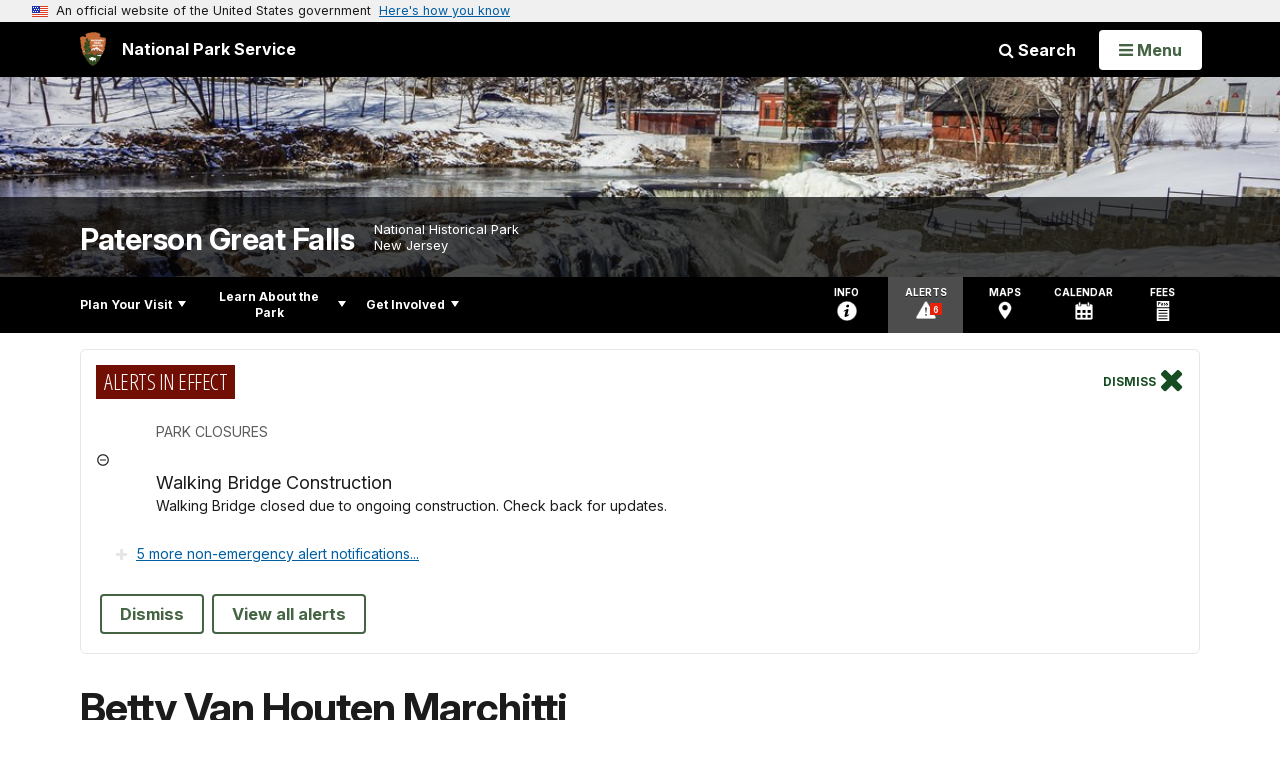

--- FILE ---
content_type: text/html;charset=UTF-8
request_url: https://home.nps.gov/pagr/learn/historyculture/betty-van-houten-marchitti.htm
body_size: 46338
content:
<!doctype html> <html lang="en" class="no-js"> <!-- Content Copyright National Park Service -->
<!-- JavaScript & DHTML Code Copyright &copy; 1998-2025, PaperThin, Inc. All Rights Reserved. --> <head> <meta content="IE=edge" http-equiv="X-UA-Compatible"> <title>OHP Betty Van Houten Marchitti - Paterson Great Falls National Historical Park (U.S. National Park Service)</title> <script>
var jsDlgLoader = '/pagr/learn/historyculture/loader.cfm';
var jsSiteResourceLoader = '/cs-resources.cfm?r=';
var jsSiteResourceSettings = {canCombine: false, canMinify: false};
</script>
<!-- beg (1) PrimaryResources -->
<script src="/ADF/thirdParty/jquery/jquery-3.6.js"></script><script src="/ADF/thirdParty/jquery/migrate/jquery-migrate-3.4.js"></script><script src="/commonspot/javascript/browser-all.js"></script>
<!-- end (1) PrimaryResources -->
<!-- beg (2) SecondaryResources -->
<!-- end (2) SecondaryResources -->
<!-- beg (3) StyleTags -->
<link rel="stylesheet" href="/common/commonspot/templates/assets/css/commonspotRTE.css" type="text/css" />
<!-- end (3) StyleTags -->
<!-- beg (4) JavaScript -->
<script>
<!--
var gMenuControlID = 0;
var menus_included = 0;
var jsSiteID = 1;
var jsSubSiteID = 29665;
var js_gvPageID = 6198098;
var jsPageID = 6198098;
var jsPageSetID = 0;
var jsPageType = 0;
var jsSiteSecurityCreateControls = 0;
var jsShowRejectForApprover = 1;
// -->
</script><script>
var jsDlgLoader = '/pagr/learn/historyculture/loader.cfm';
var jsSiteResourceLoader = '/cs-resources.cfm?r=';
var jsSiteResourceSettings = {canCombine: false, canMinify: false};
</script>
<!-- end (4) JavaScript -->
<!-- beg (5) CustomHead -->
<!-- override ParkSite from Standard Template-->
<meta charset="utf-8">
<link href="/common/commonspot/templates/images/icons/favicon.ico" rel="shortcut icon">
<meta name="description" content="Listen to an oral history of Betty Van Houten Marchitti curated by Paterson Great Falls National Historical Park" />
<meta http-equiv="Pragma" content="no-cache" />
<meta http-equiv="Expires" content="0" />
<meta name="viewport" content="width=device-width, initial-scale=1.0">
<!--[if gt IE 8]>
<script src="/common/commonspot/templates/assets/js/app.early.min.js?v=20230112"></script>
<link href="/common/commonspot/templates/assets/css/split-css/main.min.css?v=2rpz-n03cpj" media="screen, print" rel="stylesheet">
<link href="/common/commonspot/templates/assets/css/split-css/main-min-blessed1.css" media="screen, print" rel="stylesheet">
<![endif]-->
<!--[if lt IE 9]>
<script src="https://oss.maxcdn.com/libs/html5shiv/3.7.0/html5shiv.js"></script>
<script src="https://oss.maxcdn.com/libs/respond.js/1.4.2/respond.min.js"></script>
<script src="/common/commonspot/templates/assets/js/app.early.min.js?v=20230112"></script>
<link href="/common/commonspot/templates/assets/css/split-css/main.min.css?v=2rpz-n03cpj" media="screen, print" rel="stylesheet">
<link href="/common/commonspot/templates/assets/css/split-css/main-min-blessed1.css" media="screen, print" rel="stylesheet">
<![endif]-->
<!--[if !IE]> -->
<script src="/common/commonspot/templates/assets/js/app.early.min.js?v=20230112"></script>
<script src="/common/commonspot/templates/js/uswds/uswds-init.js"></script>
<link href="/common/commonspot/templates/assets/css/main.min.css?v=20230112" media="screen, print" rel="stylesheet">
<!-- <![endif]-->
<link href='//fonts.googleapis.com/css?family=Open+Sans:700,600,400|Open+Sans+Condensed:300,700' rel='stylesheet' type='text/css'>
<link rel="manifest" href="/manifest.json" crossorigin="use-credentials" />
<meta name="apple-itunes-app" content="app-id=1549226484, app-argument=https://apps.apple.com/us/app/national-park-service/id1549226484">
<style>
table#cs_idLayout2,
table#cs_idLayout2 > tbody,
table#cs_idLayout2 > tbody > tr,
table#cs_idLayout2 > tbody > tr >  td
{
display: block;
border-collapse:separate;
}
</style>
<script src='/common/commonspot/templates/js/federated-analytics-uav1.js?ver=true&agency=DOI&subagency=NPS&exts=rtf,odt,ods,odp,brf&dclink=true&enhlink=true' id='_fed_an_ua_tag'></script>
<meta property="og:type" content="website" />
<!-- not view page: /pagr/learn/historyculture/betty-van-houten-marchitti.htm -->
<meta property="og:title" content="OHP Betty Van Houten Marchitti - Paterson Great Falls National Historical Park (U.S. National Park Service)" />
<meta property="og:url" content="https://www.nps.gov/pagr/learn/historyculture/betty-van-houten-marchitti.htm" />
<meta property="og:description" content="Listen to an oral history of Betty Van Houten Marchitti curated by Paterson Great Falls National Historical Park" />
<!-- end (5) CustomHead -->
<!-- beg (6) TertiaryResources -->
<meta property="og:image" content="https://www.nps.gov/pagr/learn/historyculture/images/Betty-Marchitti.PNG" /><meta property="og:image:height" content="211" /><meta property="og:image:width" content="285" /><meta property="og:image:alt" content="Betty Marchitti" /><meta property="og:image" content="https://www.nps.gov/pagr/learn/historyculture/images/Bettys-house.PNG" /><meta property="og:image:height" content="444" /><meta property="og:image:width" content="315" /><meta property="og:image:alt" content="Bettys house" />
<!-- end (6) TertiaryResources -->
<!-- beg (7) authormode_inlinestyles -->
<link rel="stylesheet" type="text/css" href="/commonspot/commonspot.css" id="cs_maincss">
<!-- end (7) authormode_inlinestyles -->
</head><body class="ParkSite"><span role="navigation" aria-label="Top of page" id="__topdoc__"></span>
<section
class="usa-banner"
aria-label="Official website of the United States government"
>
<div class="usa-accordion">
<header class="usa-banner__header">
<div class="usa-banner__inner">
<div class="grid-col-auto">
<img
aria-hidden="true"
class="usa-banner__header-flag"
src="/common/commonspot/templates/assets/icon/us_flag_small.png"
alt=""
/>
</div>
<div class="grid-col-fill tablet:grid-col-auto" aria-hidden="true">
<p class="usa-banner__header-text">
An official website of the United States government
</p>
<p class="usa-banner__header-action">Here's how you know</p>
</div>
<button
type="button"
class="usa-accordion__button usa-banner__button"
aria-expanded="false"
aria-controls="gov-banner-default"
>
<span class="usa-banner__button-text">Here's how you know</span>
</button>
</div>
</header>
<div
class="usa-banner__content usa-accordion__content"
id="gov-banner-default"
>
<div class="grid-row grid-gap-lg">
<div class="usa-banner__guidance tablet:grid-col-6">
<img
class="usa-banner__icon usa-media-block__img"
src="/common/commonspot/templates/assets/icon/icon-dot-gov.svg"
role="img"
alt=""
aria-hidden="true"
/>
<div class="usa-media-block__body">
<p>
<strong>Official websites use .gov</strong><br />A
<strong>.gov</strong> website belongs to an official government
organization in the United States.
</p>
</div>
</div>
<div class="usa-banner__guidance tablet:grid-col-6">
<img
class="usa-banner__icon usa-media-block__img"
src="/common/commonspot/templates/assets/icon/icon-https.svg"
role="img"
alt=""
aria-hidden="true"
/>
<div class="usa-media-block__body">
<p>
<strong>Secure .gov websites use HTTPS</strong><br />A
<strong>lock</strong> (
<span class="icon-lock"
><svg
xmlns="http://www.w3.org/2000/svg"
width="52"
height="64"
viewBox="0 0 52 64"
class="usa-banner__lock-image"
role="img"
aria-labelledby="banner-lock-description-default"
focusable="false"
>
<title id="banner-lock-title-default">Lock</title>
<desc id="banner-lock-description-default">Locked padlock icon</desc>
<path
fill="#000000"
fill-rule="evenodd"
d="M26 0c10.493 0 19 8.507 19 19v9h3a4 4 0 0 1 4 4v28a4 4 0 0 1-4 4H4a4 4 0 0 1-4-4V32a4 4 0 0 1 4-4h3v-9C7 8.507 15.507 0 26 0zm0 8c-5.979 0-10.843 4.77-10.996 10.712L15 19v9h22v-9c0-6.075-4.925-11-11-11z"
/>
</svg> </span
>) or <strong>https://</strong> means you've safely connected to
the .gov website. Share sensitive information only on official,
secure websites.
</p>
</div>
</div>
</div>
</div>
</div>
</section>
<!--googleoff: index-->
<div tabindex="-1" id="beforeSkipLinks" ></div>
<div class="skip-links" aria-label="short-cut links" role="navigation">
<ul>
<li><a href="#GlobalNav-toggle" aria-label="Skip to global NPS navigation">Skip to global NPS navigation</a></li>
<li><a href="#LocalNav-desktop-nav" aria-label="Skip to this park navigation">Skip to this park navigation</a></li>
<li><a href="#main" aria-label="Skip to the main content">Skip to the main content</a></li>
<li><a href="#ParkFooter" aria-label="Skip to this park information section">Skip to this park information section</a></li>
<li><a href="#GlobalFooter" aria-label="Skip to the footer section">Skip to the footer section</a></li>
</ul>
</div>
<!--googleon: index-->
<!--googleoff: index-->
<div class="AnniversaryBanner" id="anniversary_banner" data-sitecode="pagr" data-sitetype="park"></div>
<div class="PromoBanner"></div>
<!--googleon: index-->
<!--googleoff: index-->
<div class="GlobalHeader usaGlobalHeader" role="banner">
<div class="GlobalHeader__Navbar container">
<a class="GlobalHeader__Branding me-auto link-white" href="/">
<img src="/theme/assets/dist/images/branding/logo.png"
alt=""
width="80"
height="106"
class="GlobalHeader__Branding__Arrowhead img-fluid">
<span class="GlobalHeader__Branding__Text">
National Park Service
</span>
</a>
<a href="#GlobalFooterSearchInput"
class="GlobalHeader__FooterSearchLink js-scrollTo link-white">
<i class="fa fa-search"></i>
<span class="visually-hidden">Search</span>
</a>
<form id="GlobalHeaderSearch"
class="GlobalHeader__Search"
action="/search/"
method="GET"
role="search">
<button type="button"
data-bs-toggle="collapse"
data-bs-target="#GlobalHeaderSearchCollapse"
aria-expanded="false"
aria-controls="GlobalHeaderSearchCollapse">
<i class="fa fa-search"></i>
Search
</button>
<div id="GlobalHeaderSearchCollapse"
class="collapse collapse-horizontal"
role="presentation">
<div>
<input class="form-control me-2"
type="text"
autocomplete="off"
name="query"
placeholder="Keyword Search"
required
aria-label="Search text">
<div class="GlobalSearch-suggestions"></div>
<button class="usa-button usa-button--outline usa-button--inverse me-2" data-scope="site" type="submit">
This Site
</button>
<button class="usa-button usa-button--outline usa-button--inverse" data-scope="all" type="submit">
All NPS
</button>
</div>
</div>
<input type="hidden"
name="sitelimit"
value="www.nps.gov/pagr">
<input type="hidden" name="affiliate" value="nps">
</form>
</div>
<nav id="GlobalNav" class="GlobalNav">
<h1 id="GlobalNavButtonContainer" class="usaGlobalNavButtonContainer">
<button type="button"
id="GlobalNav-toggle"
class="usa-button usa-button--inverse-fill"
data-bs-toggle="collapse"
data-bs-target="#GlobalNavCollapse"
aria-controls="GlobalNavCollapse"
aria-expanded="false"
aria-label="Open Menu">
<span class="GlobalNav__Toggle__Text GlobalNav__Toggle__Text--closed">
<i class="fa fa-bars"></i>
<span class="visually-hidden">Open</span>
Menu
</span>
<span class="GlobalNav__Toggle__Text GlobalNav__Toggle__Text--open">
<i class="fa fa-close"></i>
Close
<span class="visually-hidden">Menu</span>
</span>
</button>
</h1>
<div id="GlobalNavCollapse" class="collapse">
<div class="container">
<p class="GlobalNav__LanguageInfo">
</p>
<h2 class="GlobalNav__SectionHeading GlobalNav__SectionHeading--green" hidden>
Explore This Park
</h2>
<ul id="GlobalNavListLocal" class="GlobalNav__List" hidden></ul>
<h2 class="GlobalNav__SectionHeading GlobalNav__SectionHeading--blue">
Explore the National Park Service
</h2>
<ul id="GlobalNavList" class="GlobalNav__List"></ul>
</div>
</div>
</nav>
</div>
<!--googleon: index-->
<div id="myModal" class="modal refreshableModal" tabindex="-1" aria-labelledby="exitModalLabel" aria-hidden="true">
<div class="modal-dialog">
<div class="modal-content">
<div class="modal-header">
<h2 class="modal-title visually-hidden" id="exitModalLabel">Exiting nps.gov</h2>
<button type="button" class="btn-close" data-bs-dismiss="modal" aria-label="Close"></button>
</div>
<div class="modal-body"></div>
<div class="modal-footer">
<button type="button" class="btn btn-secondary" data-bs-dismiss="modal">Cancel</button>
</div>
</div>
</div>
</div>
<div id="cs_control_481716" class="cs_control CS_Element_Schedule"><div  title="" id="CS_Element_BannerContainer"><div id="gridRow_1_1_481716" class="cs_GridRow"><div id="gridCol_1_1_1_1_481716" class="cs_GridColumn"><div id="cs_control_828672" class="cs_control CS_Element_CustomCF"><div id="CS_CCF_6198098_828672">
<script>
window.addEventListener('load', (event) => {
NPS.utility.updateBannerImageFromJSON( "pagr" );
});
</script>
<header id="HERO" class="Hero Hero--Ribbon -secondary">
<div id="HeroBanner" class="HeroBanner ">
<div class="HeroBanner__TitleContainer">
<div class="container">
<a href="&#x2f;pagr&#x2f;"
class="HeroBanner__Title"
>Paterson Great Falls</a>
<div class="HeroBanner__Subtitle" role="presentation">
<span class="Hero-designation" >National Historical Park</span>
<span class="Hero-location" >
New Jersey
</span>
</div>
</div>
</div>
<div class="picturefill-background"
role="img"
style="background-image: url('/common/uploads/banner_image/ner/secondary/58F80C47-1DD8-B71B-0B08A406D58144C5.jpg?mode=crop&quality=90&width=1024&height=200');background-position 50% 0%;" aria-label="View of partially frozen waterfall from Mary Ellen Kramer Park.">
<span data-src="/common/uploads/banner_image/ner/secondary/58F80C47-1DD8-B71B-0B08A406D58144C5.jpg?mode=crop&quality=90&width=1200&height=200"
data-media="(min-width: 1024px)"></span>
<span data-src="/common/uploads/banner_image/ner/secondary/58F80C47-1DD8-B71B-0B08A406D58144C5.jpg?mode=crop&quality=90&width=2400&height=400"
data-media="(min-width: 1024px) and (min-resolution: 144dppx)"></span>
<span data-src="/common/uploads/banner_image/ner/secondary/58F80C47-1DD8-B71B-0B08A406D58144C5.jpg?mode=crop&quality=90&width=2400&height=400"
data-media="(min-width: 1024px) and (-webkit-min-device-pixel-ratio: 1.5)"></span>
<span data-src="/common/uploads/banner_image/ner/secondary/58F80C47-1DD8-B71B-0B08A406D58144C5.jpg?mode=crop&quality=90&width=2400&height=400"
data-media="(min-width: 1440px)"></span>
</div>
</div>
</header>
</div></div><div id="cs_control_481828" class="cs_control CS_Element_CustomCF"><div id="CS_CCF_6198098_481828"> </div></div></div></div></div></div>
<div id="Park-header">
<div class="container">
<div class="pull-left">
<!--googleoff: index-->
<nav id="LocalNav-desktop-nav" role="navigation">
<div id="cs_control_699042" class="cs_control CS_Element_CustomCF"><div id="CS_CCF_6198098_699042"><div id="cs_control_481717" class="cs_control CS_Element_Custom"><!-- _CSDPFID=6198098|6198098=_CSDPFID -->
<style type="text/css">
div.ColumnMain #npsNav h2 { display:none }
</style>
<!-- nav -->
<!--googleoff: index-->
<div id="npsNav" class="2362FBBA-AF83-C880-E118C58FB526B2BC">
<ul id="LocalNav" class="sm sm-nps"></ul>
</div>
<!--googleon: index-->
<script>
jQuery(document).ready(function() {
NPS.display.outputNav('/pagr','/pagr/learn/historyculture/betty-van-houten-marchitti.htm','read');
});
</script>
</div></div></div>
</nav>
<!--googleon: index-->
<script>
(function ($) {
// Hide park home
$("#LocalNav-desktop-nav ul li a:contains('Park Home')")
.parent()
.hide();
// Hide park home
$("li#LocalNav-mobile ul li a:contains('Park Home')")
.parent()
.hide();
$("ul#LocalNav > li > a")
.wrap("<div class='top-lvl-item-container'>")
.wrap("<div class='top-lvl-item'>");
})(jQuery);
</script>
</div>
<!--googleoff: index-->
<div class="Utility-nav">
<div id="UtilityNav" class="UtilityNav" role="navigation">
<ul>
<li>
<a href="/pagr/planyourvisit/basicinfo.htm">
<span class="UtilityNav-text">Info</span>
<svg class="icon"
role="presentation"
focusable="false">
<use xmlns:xlink="http://www.w3.org/1999/xlink" xlink:href="/common/commonspot/templates/assets/sprite.symbol.svg#info" />
</svg>
</a>
</li>
<li class="UtilityNav__Alerts">
<a href="/pagr/planyourvisit/conditions.htm">
<span class="UtilityNav-text">Alerts</span>
<span class="UtilityNav-badge"></span>
<svg class="icon"
role="presentation"
focusable="false">
<use xmlns:xlink="http://www.w3.org/1999/xlink" xlink:href="/common/commonspot/templates/assets/sprite.symbol.svg#alert" />
</svg>
</a>
</li>
<li>
<a href="/pagr/planyourvisit/maps.htm">
<span class="UtilityNav-text">Maps</span>
<svg class="icon"
role="presentation"
focusable="false">
<use xmlns:xlink="http://www.w3.org/1999/xlink" xlink:href="/common/commonspot/templates/assets/sprite.symbol.svg#location" />
</svg>
</a>
</li>
<li>
<a href="/pagr/planyourvisit/calendar.htm">
<span class="UtilityNav-text">Calendar</span>
<svg class="icon"
role="presentation"
focusable="false">
<use xmlns:xlink="http://www.w3.org/1999/xlink" xlink:href="/common/commonspot/templates/assets/sprite.symbol.svg#calendar" />
</svg>
</a>
</li>
<li>
<a href="/pagr/planyourvisit/fees.htm">
<span class="UtilityNav-text">Fees</span>
<svg class="icon"
role="presentation"
focusable="false">
<use xmlns:xlink="http://www.w3.org/1999/xlink" xlink:href="/common/commonspot/templates/assets/sprite.symbol.svg#fee-22" />
</svg>
</a>
</li>
</ul>
</div>
</div>
<!--googleon: index-->
</div>
</div>
<div class="container">
<div id="AlertsNotification"
aria-label="Alerts Notification"
data-site-code="pagr"
role="dialog"
class="AlertsNotification">
<div class="AlertsNotification__Status visually-hidden" aria-live="polite" role="status">Loading alerts</div>
<div class="collapse">
<div class="AlertsNotification__Panel">
<div class="AlertsNotification__Header">
<h2 id="AlertsNotificationHeading" class="Tag">Alerts In Effect</h2>
<button type="button" class="AlertsNotification__DismissButton" aria-label="Dismiss">
Dismiss
<i class="fa fa-times"></i>
</button>
<span class="hr clearfix"></span>
</div>
<div id="AlertsNotificationBody" class="AlertsNotification__Body">
<div class="AlertsNotification__MoreLinkContainer">
<i class="fa fa-plus"></i>
<a id="AlertsNotificationMoreLink"
class="AlertsNotification__MoreLink"
href="/pagr/planyourvisit/conditions.htm"
tabindex="-1">
more information on current conditions...
</a>
</div>
</div>
<div class="AlertsNotification__Footer">
<ul class="usa-button-group">
<li class="usa-button-group__item">
<button class="AlertsNotification__DismissButton usa-button usa-button--outline"
type="button"
aria-label="Dismiss Alerts Notification">
Dismiss
</button>
</li>
<li class="usa-button-group__item">
<a href="/pagr/planyourvisit/conditions.htm"
class="usa-button usa-button--outline">View all alerts</a>
</li>
</ui>
</div>
</div>
</div>
</div>
</div>
<script type="text/javascript">
jQuery(document).ready(function() {
setTimeout( function() {
NPS.display.showAdminTools( 0 );
} ,10);
});
</script>
<div id="main" role="main" class="MainContent">
<style>
#modal-contact-us .modal-body { padding-top: 0px; }
.modal-header { border:none; }
</style>
<div class="modal fade" id="modal-contact-us" tabindex="-1" aria-labelledby="modal-contact-us-label">
<div class="modal-dialog">
<div class="modal-content">
<div class="modal-header">
<h4 class="modal-title visually-hidden" id="modal-contact-us-label">Contact Us</h4>
<button type="button" class="btn-close" data-bs-dismiss="modal" aria-label="Close"></button>
</div>
<div class="modal-body">
<iframe frameborder="0" id="modal-contact-us-iframe" width="100%" height="100%" title="Contact Us"></iframe>
</div>
</div>
</div>
</div>
<div id="adminTools"></div>
<div class="container">
<div class="ColumnGrid row">
<!--googleoff: index-->
<div class="container">
<nav class="usa-breadcrumb" aria-label="Breadcrumbs" style="display: none;">
<ol id="breadcrumbs" class="usa-breadcrumb__list"></ol>
</nav>
</div>
<!--googleon: index-->
<div class="ColumnMain col-sm-12">
<div class="ContentHeader text-content-size">
<h1 class="page-title">Betty Van Houten Marchitti</h1>
</div>
<div class="row">
<div class="col-sm-12">
<div id="cs_control_2" class="cs_control CS_Element_Layout"><table id="cs_idLayout2" cellpadding="0" cellspacing="0" class="CS_Layout_Table" width="100%" summary=""><tr class="CS_Layout_TR"><td id="cs_idCell2x1x1" class="CS_Layout_TD">
<div id="cs_control_6198099" class="cs_control CS_Element_Custom"><style>blockquote {border-left: 5px solid #fff;}</style>
<div class="Component ArticleTextGroup TextWrapped clearfix">
<figure class="-right">
<picture>
<source type="image/webp" srcset="/pagr/learn/historyculture/images/Betty-Marchitti.PNG?maxwidth=650&autorotate=false&quality=78&format=webp">
<img alt="Betty Marchitti" src="/pagr/learn/historyculture/images/Betty-Marchitti.PNG?maxwidth=650&autorotate=false" title="This is a portrait head shot of Betty Marchitti."  >
</picture>
<figcaption>Betty Van Houten Marchitti <p class="figcredit">Photo courtesy of NPS Intern Barbara Krasner</p></figcaption>
</figure><!-- floating-image alignment  -->
<p>Betty was born at General Hospital in Paterson in 1931, and lived here until 1966 when she and her husband, John, moved to nearby Totowa. Her parents, Krine &quot;Ben&quot; Van Houten and Anna Johnson Van Houten, both worked at Warner Woven, which manufactured woven silk labels as well as gift items like silk portraits and calendars, on 34<sup>th</sup> Street. Krine was a weaver and then a loom fixer. Anna kept track of the quills (spools) and sorted colors. They met at work and married. Betty was their first child.<br />
<br />
Krine Van Houten, born in 1906, had lived in Prospect Park in his youth. His mother, Nellie, died of influenza in the 1918 pandemic, leaving Krine and his younger brother to be cared for by their grandparents. Krine began working at Warner Woven at the age of 14. His father was in the locomotive business.<br />
<br />
Anna Johnson's family lived in Paterson. Her father, Harry, was Armenian. His original surname was Donabedian. He married Mary Boyd, a cook for a wealthy family in Paterson, and they lived in an apartment building on Main Street. Anna was born in 1905. Harry worked as a weaver in broadsilk.</p>
</div></div>
<div id="cs_spacer_6198101" class="CS_Layout_SpacingHeight" style="line-height:1;"> </div>
<div id="cs_control_6198101" class="cs_control CS_Element_Custom"><style>blockquote {border-left: 5px solid #fff;}</style>
<div class="Component ArticleTextGroup TextWrapped clearfix">
<figure class="-right">
<picture>
<source type="image/webp" srcset="/pagr/learn/historyculture/images/Bettys-house.PNG?maxwidth=650&autorotate=false&quality=78&format=webp">
<img alt="Bettys house" src="/pagr/learn/historyculture/images/Bettys-house.PNG?maxwidth=650&autorotate=false" title="This is a photograph of Harry Johnson&#39;s house where Betty lived on the third floor. The house has three floors, and is white and yellow in color."  >
</picture>
<figcaption>Betty's childhood house. </figcaption>
</figure><!-- floating-image alignment  -->
<p>Harry Johnson bought a house at 228 E. 21<sup>st</sup> Street. Betty's family lived on the third floor. Betty attended School #24, where Paterson State College occupied the top floor at the same time. She says, &quot;...the snow was up to my knees, but we put our boots on and our snow pants and we struggled through the snow to school. Maybe only four kids came to school that day, but I only lived a couple of blocks away.&quot; After graduating fifth grade, she attended School #15 up Sandy Hill.<br />
<br />
Betty recalls her classmates, like Charles Abate, whose father was a conductor in the Paterson Symphony Orchestra. In Home Economics, she and her female classmates made their graduation dresses. &quot;We had to be careful,&quot; she says. &quot;They were white and we weren't allowed to wash them.&quot; She attended East Side High School, class of 1948, and took Spanish classes in the Annex (the old School #11). It took about ten minutes to walk between the two locations. She says, &quot;Some of my classmates had a whole slew of classes in the annex and they hated it. But I only had some afternoon classes there, so it was easy.&quot; Betty took the commercial course in high school, gaining skills in shorthand and typing.<br />
<br />
After graduation, she worked for the Ontell Agency, a small insurance brokerage, at 132 Market Street. She soon met John Marchitti, a sailor, and they married in 1951.<br />
<br />
Betty remembers visits to the Great Falls and picnicking with friends. Her father took her to softball games on Sunday afternoons in Eastside Park. While he watched the game, she ran up and down the bleachers and sat on the cannons. Her father also took her and her sister to swim at Barbour's Pond for 20 cents per person.<br />
<br />
Shopping was done at Jacob's 29, Quackenbush's, The Mart, and Meyer Brothers. There were small elegant stores near where the Hamilton Club is today. Twice a year Meyer Brothers ran large sales, fall and spring, and Betty used those occasions to buy new clothing for the family. As a child, her mother instructed her to go to shops on Market Street and especially the one where bread was two cents cheaper.</p>
</div></div>
<div id="cs_spacer_6198100" class="CS_Layout_SpacingHeight" style="line-height:1;"> </div>
<div id="cs_control_6198100" class="cs_control CS_Element_Custom"> <script type="text/javascript">
if(typeof scriptsLoaded === 'undefined')
{
var scriptsLoaded= new Array();
}
//Load AudioVideoPlayer only once.
if(!("AudioVideoPlayer" in scriptsLoaded))
{
document.write('<link href="\/common\/commonspot\/customcf\/audio_video\/avElement.css" rel="stylesheet" type="text\/css"><script type="text\/javascript">function toggleTranscript(divId, linkId) {jQuery("#"+linkId).text( jQuery("#"+linkId).text() == \'Open Transcript\' ? \'Close Transcript\' : \'Open Transcript\' );if ( jQuery("#"+linkId).text() == "Open Transcript" ) {jQuery("#"+divId).addClass("transcript_hide");jQuery("#"+divId).removeClass("transcript_show");}if ( jQuery("#"+linkId).text() == "Close Transcript" ) {jQuery("#"+divId).addClass("transcript_show");jQuery("#"+divId).removeClass("transcript_hide");}if ( link_text == "Open Descriptive Transcript" ) {jQuery("#"+linkId).text( \'Close Descriptive Transcript\' );jQuery("#"+divId).addClass("transcript_show");jQuery("#"+divId).removeClass("transcript_hide");}if ( link_text == "Close Descriptive Transcript" ) {jQuery("#"+linkId).text( \'Open Descriptive Transcript\' );jQuery("#"+divId).addClass("transcript_hide");jQuery("#"+divId).removeClass("transcript_show");}}<\/script>'+'<script type="text/javascript"><\/script>');
scriptsLoaded["AudioVideoPlayer"] = true;
}
</script>
<style>
.Homepage .VideoHero {
margin-top: 0px;
}
#transcriptWrapper {
margin-bottom: 30px;
}
</style>
<div class="gallery-listing-av responsiveAudio">
<ul class="gallery-content-av clearfix in-page">
<li>
<div class="description clearfix">
<h3>Betty Van Houten Marchitti talks about life in Paterson.</h3>
<audio id="av_CB13A5A5DE474C6C5B50C79FE7CD4A79"
class="video-js vjs-default-skin"
controls
preload="metadata"
style="width:100%;height:40px">
<source src="https://www.nps.gov/nps-audiovideo/legacy/mp3/ner/avElement/pagr-BettyMarchittiPatersoninterview.mp3"
type="audio/mp3" />
</audio>
<script type="text/javascript">
(function ($) {
$(document).ready(function () {
var player = videojs('av_CB13A5A5DE474C6C5B50C79FE7CD4A79', {
aspectRatio: '1:0',
fluid: true,
inactivityTimeout: 0,
controlBar: {
'fullscreenToggle': false
}
});
player.hotkeys({
volumeStep: 0.1,
seekStep: 5,
alwaysCaptureHotkeys: false,
enableVolumeScroll: false
});
// Initialize Google Analytics and log start, stop, fullscreen and 25% play increments
player.ga({
'eventCategory': 'NPS Audio',
'eventLabel': 'pagr-pagr-BettyMarchittiPatersoninterview.mp3',
'eventsToTrack': ['start', 'end', 'percentsPlayed', 'fullscreen'],
'percentsPlayedInterval': 25,
'debug': true
});
// Listener for keypress to capture up/down arrows for volume
$('#av_CB13A5A5DE474C6C5B50C79FE7CD4A79').keyup(function(event) {
// is the key pressed the down key (40)?
if (event.which == 40) {
// the down key has been pressed, check the volume level
var volumeLevel = player.volume().toFixed(1);
if ( volumeLevel < 0.1){
player.muted(true); // mute the volume
}
}
// is the key pressed the up key (38)
if (event.which == 38) {
var isVolumeMuted = player.muted();
if (isVolumeMuted == true){
player.muted(false);
}
}
});
var Button = videojs.getComponent('Button');
// Download Button
// Button Required in Control Bar due to how Audio Player differs from Video Player
class DownloadButton extends Button {
constructor() {
super( player );
// Button.apply(this, arguments);
/* initialize your button */
this.addClass( 'vjs-download-button-control' );
this.addClass( 'vjs-download-button' );
this.controlText('Download Original (0)');
this.on( 'click', function() {
// do something on click
var element = document.createElement('a');
// send notification to google analytics
if (typeof gas !== "undefined") {
gas('send', 'event', 'Download', 'mp3', 'pagr-https://www.nps.gov/nps-audiovideo/legacy/mp3/ner/avElement/pagr-BettyMarchittiPatersoninterview.mp3', 1, true);
}
element.setAttribute('href', 'https://www.nps.gov/nps-audiovideo/legacy/mp3/ner/avElement/pagr-BettyMarchittiPatersoninterview.mp3');
element.setAttribute('download', 'pagr-BettyMarchittiPatersoninterview.mp3');
element.style.display = 'none';
document.body.appendChild(element);
element.click();
document.body.removeChild(element);
});
}
}
videojs.registerComponent('DownloadButton', DownloadButton);
player.getChild('controlBar').addChild('DownloadButton', {});
// Info Button
class InfoButton extends Button {
constructor() {
super( player );
// Button.apply(this, arguments);
/* initialize your button */
this.addClass( 'vjs-info-button-control' );
this.addClass( 'vjs-info-button' );
this.controlText('Audio File Info');
this.on( 'click', function() {
/* do something on click */
location.href= "/media/video/view.htm?id=FF940B40-8FAC-4A62-8264-40A09E75412B";
});
}
}
videojs.registerComponent('InfoButton', InfoButton);
player.getChild('controlBar').addChild('InfoButton', {});
});
})(jQuery);
</script>
<br />
<div class="left">
<div id="volumeDiv"></div>
<p>Betty Van Houten Marchitti talks about growing up in Paterson, raising a family, and shopping downtown.</p>
</div><!-- end .left -->
<div class="right">
<dl class="result-details wrapped">
<div class="dl-wrapper">
<dt>Credit / Author:</dt>
<dd>Betty Van Houten Marchitti/NPS Intern Barbara Krasner</dd>
</div>
<div class="dl-wrapper">
<dt>Date created:</dt>
<dd>10/29/2014</dd>
</div>
</dl>
</div><!-- end .right -->
</div>
<div id="transcriptWrapper">
<div class="transcript-control open"><a href="javascript:void(0);">Audio Transcript</a></div>
<div class="transcript" style="display: none;"><table style="font-weight: 400;"> <tbody> <tr> <td width="114"> <p>Interviewer:</p> </td> <td width="510"> <p>Today is Wednesday, October 24, 2014</p> </td> </tr> <tr> <td width="114"> <p>Marchitti:</p> </td> <td width="510"> <p>29th</p> </td> </tr> <tr> <td width="114"> <p>Interviewer:</p> </td> <td width="510"> <p>29<sup>th</sup>, yes it is and that’s written on my paper. And it is about 10:10 am. This is Barbara Krasner, oral history intern at Paterson Great Falls National Historical Park. And on behalf of the National Park Service, I am interviewing Mrs. Elizabeth van Houten Marchitti. Hi, Elizabeth, how are you?</p> </td> </tr> <tr> <td width="114"> <p>Marchitti:</p> </td> <td width="510"> <p>I’m fine.</p> </td> </tr> <tr> <td width="114"> <p>Interviewer:</p> </td> <td width="510"> <p>Good.</p> </td> </tr> <tr> <td width="114"> <p>Marchitti:</p> </td> <td width="510"> <p>You say it “Marketti.”</p> </td> </tr> <tr> <td width="114"> <p>Interviewer:</p> </td> <td width="510"> <p>Marketti.</p> </td> </tr> <tr> <td width="114"> <p>Marchitti:</p> </td> <td width="510"> <p>Marketti with a k.</p> </td> </tr> <tr> <td width="114"> <p>Interviewer:</p> </td> <td width="510"> <p>And just to confirm, you live at 165 Dewey Avenue in Totowa…</p> </td> </tr> <tr> <td width="114"> <p>Marchitti:</p> </td> <td width="510"> <p>Yes, I do.</p> </td> </tr> <tr> <td width="114"> <p>Interviewer:</p> </td> <td width="510"> <p>Your telephone number is…</p> </td> </tr> <tr> <td width="114"> <p>Marchitti:</p> </td> <td width="510"> <p>973-341-7743</p> </td> </tr> <tr> <td width="114"> <p>Interviewer:</p> </td> <td width="510"> <p>And your email is bettypoet</p> </td> </tr> <tr> <td width="114"> <p>Marchitti:</p> </td> <td width="510"> <p>@verizon.net.</p> </td> </tr> <tr> <td width="114"> <p>Interviewer:</p> </td> <td width="510"> <p>@verizon.net. Since we’ve already gone over the forms, the deed of gift and the release, you’ve agreed to donate this memoir, such as it is, to the National Park Service and to let the agency use this for educational and scholarly purposes.</p> </td> </tr> <tr> <td width="114"> <p>Marchitti:</p> </td> <td width="510"> <p>Good.</p> </td> </tr> <tr> <td width="114"> <p>Interviewer:</p> </td> <td width="510"> <p>So you agree to that?</p> </td> </tr> <tr> <td width="114"> <p>Marchitti:</p> </td> <td width="510"> <p>Yeah.</p> </td> </tr> <tr> <td width="114"> <p>Interviewer:</p> </td> <td width="510"> <p>Great. So again, I was pleased to hear when you read your poem at our poetry class about your parents working at Warner Woven. Just tell me briefly about your connection to Paterson.</p> </td> </tr> <tr> <td width="114"> <p>Marchitti:</p> </td> <td width="510"> <p>Well, I was born [1931] at General Hospital which was around the corner from where we lived on E. 21<sup>st</sup> Street. And I don’t want to make this story too long, but someone asked my father how my mother was doing when she was pregnant with me and his answer was, “Oh, she’s in the hospital having the baby,” and the neighbor said, “Oh, but I saw her walking this morning.”<br />“Yeah, she walked around the corner to the hospital.” [laughs]<br />And then I was born. I was a tiny baby, believe it or not, five pounds six ounces.</p> </td> </tr> <tr> <td width="114"> <p>Interviewer:</p> </td> <td width="510"> <p>And where are you in the birth order of your family?</p> </td> </tr> <tr> <td width="114"> <p>Marchitti:</p> </td> <td width="510"> <p>First.</p> </td> </tr> <tr> <td width="114"> <p>Interviewer:</p> </td> <td width="510"> <p>First. So tell me about your parents.</p> </td> </tr> <tr> <td width="114"> <p>Marchitti:</p> </td> <td width="510"> <p>They met, like I said, they worked together…</p> </td> </tr> <tr> <td width="114"> <p>Interviewer:</p> </td> <td width="510"> <p>What was your father’s name?</p> </td> </tr> <tr> <td width="114"> <p>Marchitti:</p> </td> <td width="510"> <p>His name was Krine, which was a fine Dutch name, K-R-I-N-E. But when he was a little boy and in a play at Sunday school, his name was Ben. He was always called Ben, his whole life. And my mother, of course, was Anna. She was the second child in her family.</p> </td> </tr> <tr> <td width="114"> <p>Interviewer:</p> </td> <td width="510"> <p>And her maiden name was?</p> </td> </tr> <tr> <td width="114"> <p>Marchitti:</p> </td> <td width="510"> <p>Johnson, because her father was Armenian and when he came here, “What’s your name?”<br />“Donabedian.”<br />“How do you spell it?”<br />He couldn’t figure it out.<br />“Well, we’ll anglicize it. What does it mean?”<br />“It means Johnson.”<br />So he became Johnson, Harry Johnson. My grandpa, I knew him.</p> </td> </tr> <tr> <td width="114"> <p>Interviewer:</p> </td> <td width="510"> <p>And your father, was he born here?</p> </td> </tr> <tr> <td width="114"> <p>Marchitti:</p> </td> <td width="510"> <p>Yeah, he was born here. His parents were born here, his grandmother raised him, because his mother caught the flu in 1918.</p> </td> </tr> <tr> <td width="114"> <p>Interviewer:</p> </td> <td width="510"> <p>Ah.</p> </td> </tr> <tr> <td width="114"> <p>Marchitti:</p> </td> <td width="510"> <p>And his grandmother, and his grandfather raised him.</p> </td> </tr> <tr> <td width="114"> <p>Interviewer:</p> </td> <td width="510"> <p>Both of them, grandmother and grandfather?</p> </td> </tr> <tr> <td width="114"> <p>Marchitti:</p> </td> <td width="510"> <p>Yeah, they lived in Prospect Park.</p> </td> </tr> <tr> <td width="114"> <p>Interviewer:</p> </td> <td width="510"> <p>Now obviously the van Houten name is pretty prevalent in Paterson, so how does your van Houten fit in?</p> </td> </tr> <tr> <td width="114"> <p>Marchitti:</p> </td> <td width="510"> <p>I think it was originally van den Houten. They dropped the “den,” I think that meant from [Interviewer’s note: “Van” actually means “from,” “den” means “the” – the name means “from the forest.”] It must have been a place, I don’t know. I don’t know if he was related to the van Houten chocolate, the van Houten Street, I really don’t know if he was related to any of that. But as a matter of fact, there’s a woman in our church – we go to church around the corner, United Methodist – Carol van Houten, and I said, “Carol, we could be related” and she said, “Well, I grew up in Totowa, I lived in Totowa all my life,” and I said, “My father was from Prospect Park.” We’re not related. She’s a single lady, and you know, that was my maiden name.</p> </td> </tr> <tr> <td width="114"> <p>Interviewer:</p> </td> <td width="510"> <p>You might be, maybe just not first cousins or something.</p> </td> </tr> <tr> <td width="114"> <p>Marchitti:</p> </td> <td width="510"> <p>Yeah, because I have a lot of cousins that I’ve never met, you know, and cousins that I’ve met. But Carol wasn’t one of them.</p> </td> </tr> <tr> <td width="114"> <p>Interviewer:</p> </td> <td width="510"> <p>So, your parents were living in Paterson when you were born…</p> </td> </tr> <tr> <td width="114"> <p>Marchitti:</p> </td> <td width="510"> <p>21<sup>st</sup> Street, East 21<sup>st</sup> Street</p> </td> </tr> <tr> <td width="114"> <p>Interviewer:</p> </td> <td width="510"> <p>Were they working at Warner Woven by then?</p> </td> </tr> <tr> <td width="114"> <p>Marchitti:</p> </td> <td width="510"> <p>My mother, I guess she worked till, in those days, you worked till you started to show and I guess that’s when she, you know, she stayed home. She went back to work many years later, but many, many years later.</p> </td> </tr> <tr> <td width="114"> <p>Interviewer:</p> </td> <td width="510"> <p>And what did she do?</p> </td> </tr> <tr> <td width="114"> <p>Marchitti:</p> </td> <td width="510"> <p>She was a quill winder, and when she went back to work, she was also a quill winder, which meant she had to sort the quills, you know, keep track of the colors, and they all had numbers, like I said in my poem.</p> </td> </tr> <tr> <td width="114"> <p>Interviewer:</p> </td> <td width="510"> <p>Tell me what the quills were and what they meant.</p> </td> </tr> <tr> <td width="114"> <p>Marchitti:</p> </td> <td width="510"> <p>The quills were like spools of thread that went into the loom to weave the labels…</p> </td> </tr> <tr> <td width="114"> <p>Interviewer:</p> </td> <td width="510"> <p>Okay…</p> </td> </tr> <tr> <td width="114"> <p>Marchitti:</p> </td> <td width="510"> <p>So, you know, the labels were all silk and woven, and when we were kids, you didn’t buy anything unless it had a woven label in it. You didn’t buy it if it had a printed label in it, because that was not good for business. A woven label, they made some other pretty things, calendars – I couldn’t find any the last couple of days – like little portraits and calendars. The 23<sup>rd</sup> Psalm I had for a long time. [Are we recording?]</p> </td> </tr> <tr> <td width="114"> <p>Interviewer:</p> </td> <td width="510"> <p>And I think you said your father was a loom fixer?</p> </td> </tr> <tr> <td width="114"> <p>Marchitti:</p> </td> <td width="510"> <p>He was a weaver when they met, and later on, he became a loom fixer. You know, he repaired the looms.</p> </td> </tr> <tr> <td width="114"> <p>Interviewer:</p> </td> <td width="510"> <p>And was mill work in your family’s DNA? Did his parents work in the mills?</p> </td> </tr> <tr> <td width="114"> <p>Marchitti:</p> </td> <td width="510"> <p>My father was very smart and he read a lot. But he was the oldest. And his father, when he graduated grammar school, said, “No, you don’t need any more school. You need to help, you know, support the family.” So that was what was available. There was a lot of factory work in Paterson, you know.</p> </td> </tr> <tr> <td width="114"> <p>Interviewer:</p> </td> <td width="510"> <p>Yeah.</p> </td> </tr> <tr> <td width="114"> <p>Marchitti:</p> </td> <td width="510"> <p>My grandfather was also a weaver. He was a weaver in the broadsilk, that’s my Armenian grandfather, not my Dutch grandfather. My Dutch grandfather had a large property he called his farm and they grew vegetables and stuff there and they kind of lived on that.</p> </td> </tr> <tr> <td width="114"> <p>Interviewer:</p> </td> <td width="510"> <p>Was that in Paterson?</p> </td> </tr> <tr> <td width="114"> <p>Marchitti:</p> </td> <td width="510"> <p>Prospect Park.</p> </td> </tr> <tr> <td width="114"> <p>Interviewer:</p> </td> <td width="510"> <p>And his name was?</p> </td> </tr> <tr> <td width="114"> <p>Marchitti:</p> </td> <td width="510"> <p>My father’s father? Leonard.</p> </td> </tr> <tr> <td width="114"> <p>Interviewer:</p> </td> <td width="510"> <p>Okay. And your Armenian grandfather you said was a mill weaver and what kind of…</p> </td> </tr> <tr> <td width="114"> <p>Marchitti:</p> </td> <td width="510"> <p>They called it the broadsilk [missing] fabrics. Apparently there was some problems with that, I don’t know, with strikes. I don’t remember that history, you know, but sometimes he was unemployed.</p> </td> </tr> <tr> <td width="114"> <p>Interviewer:</p> </td> <td width="510"> <p>And so he came through Ellis Island. Was your mother born here or did she come through Ellis Island? [Interviewer note: Census records indicate Harry Johnson immigrated in 1893.]</p> </td> </tr> <tr> <td width="114"> <p>Marchitti:</p> </td> <td width="510"> <p>My, my mother…my Irish grandmother came here and met my Armenian grandfather, but all their kids were born here. They lived in Paterson also, on Main Street in an apartment building. I told, I heard stories about that.</p> </td> </tr> <tr> <td width="114"> <p>Interviewer:</p> </td> <td width="510"> <p>What kind of stories?</p> </td> </tr> <tr> <td width="114"> <p>Marchitti:</p> </td> <td width="510"> <p>Oh, well, it was very, I guess the word nowadays would be multicultural. You know at that time she had Italian friends, and Jewish friends, and all the [?] were working people and, you know, and Main Street in Paterson was at that time, you know, must have been nice. You know a nice, big apartment building that they lived in, you know?</p> </td> </tr> <tr> <td width="114"> <p>Interviewer:</p> </td> <td width="510"> <p>Where most people were sort of in the same business…</p> </td> </tr> <tr> <td width="114"> <p>Marchitti:</p> </td> <td width="510"> <p>Yeah, yeah, you know, everybody was friendly. She told a story about going to visit her Italian friends and they poured her a big glass of wine. She wasn’t used to it, but that’s, “oh, we do that at every meal,” you know. She was like sixteen years old and they’re giving her this big glass of wine.</p> </td> </tr> <tr> <td width="114"> <p>Interviewer:</p> </td> <td width="510"> <p>So, your Irish grandmother, had she been in the weaving business when she came?</p> </td> </tr> <tr> <td width="114"> <p>Marchitti:</p> </td> <td width="510"> <p>She was a cook for a wealthy family in Paterson when she first came.</p> </td> </tr> <tr> <td width="114"> <p>Interviewer:</p> </td> <td width="510"> <p>Do you remember what family?</p> </td> </tr> <tr> <td width="114"> <p>Marchitti:</p> </td> <td width="510"> <p>No. No, because that was my grandmother and that was so long ago, and she didn’t work anymore when I knew her of course. She died when I was six.</p> </td> </tr> <tr> <td width="114"> <p>Interviewer:</p> </td> <td width="510"> <p>And do you remember her name?</p> </td> </tr> <tr> <td width="114"> <p>Marchitti:</p> </td> <td width="510"> <p>Oh, yes, Mary Boyd. Mary Boyd Johnson, actually.</p> </td> </tr> <tr> <td width="114"> <p>Interviewer:</p> </td> <td width="510"> <p>Okay. So you grew up on East 21<sup>st</sup> Street. Do you remember anything about the street and what life was like?</p> </td> </tr> <tr> <td width="114"> <p>Marchitti:</p> </td> <td width="510"> <p>Yes. My grandfather bought the house, because you know his job was always a little iffy. So he bought the house, it was a three-family house, and we lived on the third floor. And I went around the corner to School 24, which only went up to the fifth grade. Upstairs was Paterson, William Paterson, no, Paterson, they called it Paterson State, it was the college, the beginning of the college. We had practice teachers come down, but it only went up to fifth grade, so then I had to go to School 15, up the hill, Sandy Hill. [Interviewer’s note: the family lived at 228 E. 21<sup>st</sup>, between 19<sup>th</sup> Ave. and Market St.] That was a good school, I thought so. Great teachers.</p> </td> </tr> <tr> <td width="114"> <p>Interviewer:</p> </td> <td width="510"> <p>And, how long did you live in Paterson?</p> </td> </tr> <tr> <td width="114"> <p>Marchitti:</p> </td> <td width="510"> <p>When we got married, we moved to Union Avenue and another third floor, because John’s aunt was looking for rooms for us, she said, “I heard about this apartment, but it’s on the third floor.” I said, “Well, I don’t care, I’m used to running up and down stairs.” So we moved there and we lived there till we bought this house [on Dewey Ave. in Totowa] in 1966.</p> </td> </tr> <tr> <td width="114"> <p>Interviewer:</p> </td> <td width="510"> <p>And when did you get married?</p> </td> </tr> <tr> <td width="114"> <p>Marchitti:</p> </td> <td width="510"> <p>1951. September 8, 1951. We just celebrated out 63<sup>rd</sup> anniversary.</p> </td> </tr> <tr> <td width="114"> <p>Interviewer:</p> </td> <td width="510"> <p>Wow. That’s something. What do you remember about your school days?</p> </td> </tr> <tr> <td width="114"> <p>Marchitti:</p> </td> <td width="510"> <p>I remember winning the spelling bee in Miss Booth’s class. Awilda Booth, I’ll never forget her name. Awilda. Awilda Booth. I won the spelling bee and I got a little red patent leather purse.</p> </td> </tr> <tr> <td width="114"> <p>Interviewer:</p> </td> <td width="510"> <p>And how old were you or what grade were you in?</p> </td> </tr> <tr> <td width="114"> <p>Marchitti:</p> </td> <td width="510"> <p>Fifth grade, I think that was. Might have been fourth, but it was around there somewhere. It was a long time ago. But no, it was nice. I went to school around the corner. You know when we had bad snowstorms, I mean, I was little, you know, the snow was up to my knees, but we put our boots on and our snow pants and we struggled through the snow to school. You know maybe only four kids came to school that day, but I only lived a couple of blocks away, so I wasn’t going to stay home. I actually liked school.</p> </td> </tr> <tr> <td width="114"> <p>Interviewer:</p> </td> <td width="510"> <p>So, school buses were just not…</p> </td> </tr> <tr> <td width="114"> <p>Marchitti:</p> </td> <td width="510"> <p>No, you went to the neighborhood school, you know, then I went to School 15, you know, after I got out of there and that was a little bit more of a hike, but you know when you’re young, it’s nothing. These walks are nothing, climbing the hill, on Sandy Hill, nothing.</p> </td> </tr> <tr> <td width="114"> <p>Interviewer:</p> </td> <td width="510"> <p>Do you remember any other teachers or classmates?</p> </td> </tr> <tr> <td width="114"> <p>Marchitti:</p> </td> <td width="510"> <p>There was one boy I went all through school with, Charles Abate, his father was a conductor, they had a Paterson Symphony Orchestra at that time. And Mary Malatesta (sp), she went all through school with me. I think not too long ago I saw her on LinkedIn. I remember some of the people from School 15. I remember my teachers, Mrs. Atkins was the art teacher and I loved art, I loved to draw. But I don’t think I was terribly good at it. But I liked it. Our granddaughter Sarah Anne is an artist, she teaches art. So it came through somehow.</p> </td> </tr> <tr> <td width="114"> <p>Interviewer:</p> </td> <td width="510"> <p>Well, you’re creative.</p> </td> </tr> <tr> <td width="114"> <p>Marchitti:</p> </td> <td width="510"> <p>Yeah, well its’ funny, because my daughter-in-law’s creative too. She was a CPA, but she’ll sit down, I watched her one day, she’s sitting down making a crossword for a baby shower, with all these…she made it up, just sitting at the computer. So, you know, lots of people are creative. It’s nice if you can use it, you know?</p> </td> </tr> <tr> <td width="114"> <p>Interviewer:</p> </td> <td width="510"> <p>So, what grade did School 15 go up to?</p> </td> </tr> <tr> <td width="114"> <p>Marchitti:</p> </td> <td width="510"> <p>I graduated from there.</p> </td> </tr> <tr> <td width="114"> <p>Interviewer:</p> </td> <td width="510"> <p>Okay.</p> </td> </tr> <tr> <td width="114"> <p>Marchitti:</p> </td> <td width="510"> <p>We made our graduation dresses. We had to be careful. They were white and we weren’t allowed to wash them. We had to wash our hands, we worked on them. I think we wrapped them up in tissue, or something. I don’t remember, but we weren’t allowed to wash them, but we made them. It was, you know, it was a pretty dress. It was okay.</p> </td> </tr> <tr> <td width="114"> <p>Interviewer:</p> </td> <td width="510"> <p>About how many people were in your graduating class?</p> </td> </tr> <tr> <td width="114"> <p>Marchitti:</p> </td> <td width="510"> <p>Oh, gee, hmm, it’s hard to remember that.</p> </td> </tr> <tr> <td width="114"> <p>Interviewer:</p> </td> <td width="510"> <p>Well, that’s okay.</p> </td> </tr> <tr> <td width="114"> <p>Marchitti:</p> </td> <td width="510"> <p>It’s hard to remember that. I remember some of their names. They went to high school with me, too. In fact, I wondered what happened to some of them.</p> </td> </tr> <tr> <td width="114"> <p>Interviewer:</p> </td> <td width="510"> <p>So, School 15 you graduated from. And where did you go after that?</p> </td> </tr> <tr> <td width="114"> <p>Marchitti:</p> </td> <td width="510"> <p>Eastside. Eastside High.</p> </td> </tr> <tr> <td width="114"> <p>Interviewer:</p> </td> <td width="510"> <p>And what do you remember about Eastside.</p> </td> </tr> <tr> <td width="114"> <p>Marchitti:</p> </td> <td width="510"> <p>I remember at that time the English courses and the Spanish courses were the kinds of things they’re teaching in colleges nowadays. You know, I had such a background in literature, they gave us tests when I first went, so I was always in the Alpha English, so we had to write papers later on, and you know, and I loved that. I loved English and I liked Spanish. But I was so far ahead in Spanish that the old School 11, the annex, I would look out the window and sketch, all the while, while everyone else was studying Spanish. I still remember some of it but not much.</p> </td> </tr> <tr> <td width="114"> <p>Interviewer:</p> </td> <td width="510"> <p>Tell me about the annex.</p> </td> </tr> <tr> <td width="114"> <p>Marchitti:</p> </td> <td width="510"> <p>Well, Eastside High was between Market, and I forget the other street, and this was School No. 11 and it became School No. 11 afterwards, but at that time, it was the annex, so you had to hike. Usually your classes were after lunch, so you’d have time, maybe ten minutes, to get there. And I remember some of my classmates had a whole slew of classes in the annex and they hated it. But I only had some afternoon classes there, so it was easy.</p> </td> </tr> <tr> <td width="114"> <p>Interviewer:</p> </td> <td width="510"> <p>So, you had to go back and forth.</p> </td> </tr> <tr> <td width="114"> <p>Marchitti:</p> </td> <td width="510"> <p>Yeah, so I, you know, had some classes in the main building and some in the annex. My Spanish classes was in the annex. I drew the garage across the street. There were tires, I can’t remember the name of the place. I still have it somewhere, but I don’t know where.</p> </td> </tr> <tr> <td width="114"> <p>Interviewer:</p> </td> <td width="510"> <p>And where did you go after you graduated Eastside?</p> </td> </tr> <tr> <td width="114"> <p>Marchitti:</p> </td> <td width="510"> <p>Ah, I went to work. I worked for an insurance company and I was writing and I wanted to go to I guess it was still Paterson State at that time and I couldn’t get into the classes I wanted and they also wanted me to take Math, which I had never taken. I took, what they called at that time, the commercial course. So I did shorthand and typing. I was good at shorthand. But, so, I didn’t end up going to college at that time. I didn’t go to college until I was 51.</p> </td> </tr> <tr> <td width="114"> <p>Interviewer:</p> </td> <td width="510"> <p>Good for you! And where did you go?</p> </td> </tr> <tr> <td width="114"> <p>Marchitti:</p> </td> <td width="510"> <p>Montclair State. I didn’t graduate, but I finished two years. And I met some of my writers’ groups there. So it was good, it was good. I loved it. Because like I said, I loved school. And I always went to the library and read a lot. If you look around my house you’ll see that we’re being drowned by books.</p> </td> </tr> <tr> <td width="114"> <p>Interviewer:</p> </td> <td width="510"> <p>So when you went to the insurance company, was that a large company, a small company?</p> </td> </tr> <tr> <td width="114"> <p>Marchitti:</p> </td> <td width="510"> <p>It was an insurance broker – they took care of, they had a lot of companies and we would, people would come in, and we would put them with a company, like Lloyd’s of London was one of the…and my boss had a small company that he did himself, because a lot of poor people came from Passaic and couldn’t get insurance because it was notorious for fires. So he started his own little company and he actually made a profit on it, because, you know, everybody who doesn’t have an insurance policy doesn’t have a fire, but he helped these poor people out. And he was funny. Whenever we were backed up, had a lot of work, he would rent, not rent, he would borrow a typewriter from the lawyers in the building and they had a typewriter I guess for legal papers and the carriage like this and here’s [Mr. Ontell] helping with the typing</p> </td> </tr> <tr> <td width="114"> <p>Interviewer:</p> </td> <td width="510"> <p>For the sake of the recording, the carriage was very wide and he hunt and pecked with his index fingers on the keyboard.</p> </td> </tr> <tr> <td width="114"> <p>Marchitti:</p> </td> <td width="510"> <p>Yeah.</p> </td> </tr> <tr> <td width="114"> <p>Interviewer:</p> </td> <td width="510"> <p>And do you remember the name of the company?</p> </td> </tr> <tr> <td width="114"> <p>Marchitti:</p> </td> <td width="510"> <p>That was Ontell Agency</p> </td> </tr> <tr> <td width="114"> <p>Interviewer:</p> </td> <td width="510"> <p>Ontell? How do you spell that?</p> </td> </tr> <tr> <td width="114"> <p>Marchitti:</p> </td> <td width="510"> <p>O-N-T-E-L-L. That was a small office. It was three of us. Three women.</p> </td> </tr> <tr> <td width="114"> <p>Interviewer:</p> </td> <td width="510"> <p>And where was that located?</p> </td> </tr> <tr> <td width="114"> <p>Marchitti:</p> </td> <td width="510"> <p>132 Market Street, Paterson, downtown.</p> </td> </tr> <tr> <td width="114"> <p>Interviewer:</p> </td> <td width="510"> <p>Okay, and when you were growing up, what did your parents want for you?</p> </td> </tr> <tr> <td width="114"> <p>Marchitti:</p> </td> <td width="510"> <p>Well, my father wanted me to go to college. He really wanted me to go to college. At that time, you could go to Cooper Union in New York and it was free. And he really wanted me to do that. Of course, I had this shorthand and typing background and I wanted to get a job. And then I met my husband, you know, so…I graduated in ’48 and I met him in ’49. So, you know, one thing led to another. But my mother taught me to knit, crochet, and sew. She was a good seamstress, and so was I. I made a lot of clothes, my own clothes.</p> </td> </tr> <tr> <td width="114"> <p>Interviewer:</p> </td> <td width="510"> <p>I did, too.</p> </td> </tr> <tr> <td width="114"> <p>Marchitti:</p> </td> <td width="510"> <p>It’s so hard to do it nowadays. They have this crazy patterns that go from size 10 to 24. And you have to play with it. I made a dress two years ago, it drove me crazy. I didn’t know what size to do. I haven’t sewed since.</p> </td> </tr> <tr> <td width="114"> <p>Interviewer:</p> </td> <td width="510"> <p>You said you’re the eldest.</p> </td> </tr> <tr> <td width="114"> <p>Marchitti:</p> </td> <td width="510"> <p>Yeah, I have a sister [Ruthie], three years younger than me.</p> </td> </tr> <tr> <td width="114"> <p>Interviewer:</p> </td> <td width="510"> <p>Did you always live on E. 21<sup>st</sup>?</p> </td> </tr> <tr> <td width="114"> <p>Marchitti:</p> </td> <td width="510"> <p>I lived there till I got married. My family moved to Totowa after I got married. It’s before my sister got married.</p> </td> </tr> <tr> <td width="114"> <p>Interviewer:</p> </td> <td width="510"> <p>They moved to Totowa…</p> </td> </tr> <tr> <td width="114"> <p>Marchitti:</p> </td> <td width="510"> <p>Because they bought a house. Because they never could have, you know, scraped the money together to get a house in Paterson. My mother went back to work, I guess, when my sister was in high school, but she had a lot of responsibilities at home. She had her sister, her father, you know, she had other things that she had to do.</p> </td> </tr> <tr> <td width="114"> <p>Interviewer:</p> </td> <td width="510"> <p>And all this time your father was a loom fixer?</p> </td> </tr> <tr> <td width="114"> <p>Marchitti:</p> </td> <td width="510"> <p>Yeah, I don’t know exactly when he became a loom fixer. I don’t know exactly when, but it was, you know…</p> </td> </tr> <tr> <td width="114"> <p>Interviewer:</p> </td> <td width="510"> <p>He was at Warner this whole time?</p> </td> </tr> <tr> <td width="114"> <p>Marchitti:</p> </td> <td width="510"> <p>Oh, he never worked at another company. He went there when he was, I guess, fourteen and he always worked there. He had a big retirement party when he retired.</p> </td> </tr> <tr> <td width="114"> <p>Interviewer:</p> </td> <td width="510"> <p>When was he born?</p> </td> </tr> <tr> <td width="114"> <p>Marchitti:</p> </td> <td width="510"> <p>1906, June 4, 1906.</p> </td> </tr> <tr> <td width="114"> <p>Interviewer:</p> </td> <td width="510"> <p>So about 1920, he started working there.</p> </td> </tr> <tr> <td width="114"> <p>Marchitti:</p> </td> <td width="510"> <p>Yeah, when he was fourteen.</p> </td> </tr> <tr> <td width="114"> <p>Interviewer:</p> </td> <td width="510"> <p>And when was your mother born?</p> </td> </tr> <tr> <td width="114"> <p>Marchitti:</p> </td> <td width="510"> <p>October 25, 1905. We always used to tease her. She married a younger man, he was only eight months younger.</p> </td> </tr> <tr> <td width="114"> <p>Interviewer:</p> </td> <td width="510"> <p>Do you know how they met?</p> </td> </tr> <tr> <td width="114"> <p>Marchitti:</p> </td> <td width="510"> <p>They met at work and kind of noticed each other.</p> </td> </tr> <tr> <td width="114"> <p>Interviewer:</p> </td> <td width="510"> <p>And how did you meet your husband?</p> </td> </tr> <tr> <td width="114"> <p>Marchitti:</p> </td> <td width="510"> <p>My cousin was going out with his cousin and Gene showed me the picture and I said, “Who’s the cute sailor?” and he said, “Oh, that’s my cousin John. Would you like to write to him?” So I wrote to him. The joke is that he wrote the form letter. He was writing two girls from the neighborhood, not girlfriends, but friends who were girls. They were only eighteen, nineteen. He addressed the letter, “Dear Marge, Dear Jenny,” and then all the news and then maybe a little something in there that had to do with the letter that they and I sent him last, so that’s the joke, the form letter. Then we met when he came home. He was only in for – they had a thing – he was only in the service for a year. So then he was in the reserves. He was a sailor [singing].</p> </td> </tr> <tr> <td width="114"> <p>Interviewer:</p> </td> <td width="510"> <p>Do you have any memories of the Passaic River, of the Great Falls?</p> </td> </tr> <tr> <td width="114"> <p>Marchitti:</p> </td> <td width="510"> <p>Oh, yes, many, many. My girlfriend and I, when we lived on 21<sup>st</sup> Street, we would pack a lunch, and we called it a hike, and we’d walk up to West Side Park and eat our lunch in the park. We did this, you know, did various heights. One time we went to what was at East Paterson at that time…</p> </td> </tr> <tr> <td width="114"> <p>Interviewer:</p> </td> <td width="510"> <p>Uh-huh.</p> </td> </tr> <tr> <td width="114"> <p>Marchitti:</p> </td> <td width="510"> <p>The same thing. I have a poem about that, because, an old one, about this warm February day, and Emmy waded in the river and I didn’t have the nerve to do it, so guess who caught the cold and wasn’t wading in the river? Me.</p> </td> </tr> <tr> <td width="114"> <p>Interviewer:</p> </td> <td width="510"> <p>Well, no one would wade in that river now.</p> </td> </tr> <tr> <td width="114"> <p>Marchitti:</p> </td> <td width="510"> <p>No, that’s why, a long time ago I was in a workshop, I wrote a poem about the boys diving into the river and saying how, you know, my girlfriend had waded in, and I said, it wasn’t polluted then, it was beautiful. And the Falls of course, always went to see the Falls. We always went to see the Falls. When I lived on Union Avenue, pushing the stroller, I guess, with the youngest child, whoever that was, and we’d go and look at the Falls.</p> </td> </tr> <tr> <td width="114"> <p>Interviewer:</p> </td> <td width="510"> <p>Mmm.</p> </td> </tr> <tr> <td width="114"> <p>Marchitti:</p> </td> <td width="510"> <p>I mean, especially after a storm, it’s gorgeous. My husband has some great pictures on the computer of the Falls. He took our neighbor, Wilson, down to see the Falls one day, because he didn’t know anything about it…</p> </td> </tr> <tr> <td width="114"> <p>Interviewer:</p> </td> <td width="510"> <p>Mmm…</p> </td> </tr> <tr> <td width="114"> <p>Marchitti:</p> </td> <td width="510"> <p>Went down to see. My son took Pam, my daughter-in-law down to see the Falls when they were visiting one time, because she had no idea. She’s from Texas. She had no idea about, I always call it the Passaic Falls, but then they call it the Great Falls, and I get confused. [laughs]</p> </td> </tr> <tr> <td width="114"> <p>Interviewer:</p> </td> <td width="510"> <p>I grew up on the other side of the Passaic and I never knew about it.</p> </td> </tr> <tr> <td width="114"> <p>Marchitti:</p> </td> <td width="510"> <p>Yeah. Years ago, when we were at a poetry reading, and Maria [Mazziotti Gillian] said something about, during the break, you know, between the workshop and the reading, that we should go look at the Falls, because we met at the Paterson Museum, which was…</p> </td> </tr> <tr> <td width="114"> <p>Interviewer:</p> </td> <td width="510"> <p>Yeah.</p> </td> </tr> <tr> <td width="114"> <p>Marchitti:</p> </td> <td width="510"> <p>Down the street from the Falls, so [name-Vita?] was all excited about that, because she didn’t know about it. She lived in Essex Fells at the time. She didn’t have any idea, so, you know, there were all these people taking pictures…</p> </td> </tr> <tr> <td width="114"> <p>Interviewer:</p> </td> <td width="510"> <p>Uh-huh.</p> </td> </tr> <tr> <td width="114"> <p>Marchitti:</p> </td> <td width="510"> <p>Taking pictures, they make a special trip to take pictures of the Falls, because, you know, they were gorgeous when they’re…I don’t know what they look like now, because it’s been so dry, the river was…</p> </td> </tr> <tr> <td width="114"> <p>Interviewer:</p> </td> <td width="510"> <p>It’s not at full force by any means.</p> </td> </tr> <tr> <td width="114"> <p>Marchitti:</p> </td> <td width="510"> <p>The river was so low…</p> </td> </tr> <tr> <td width="114"> <p>Interviewer:</p> </td> <td width="510"> <p>Yeah.</p> </td> </tr> <tr> <td width="114"> <p>Marchitti:</p> </td> <td width="510"> <p>Yeah.</p> </td> </tr> <tr> <td width="114"> <p>Interviewer:</p> </td> <td width="510"> <p>Did you ever attend any special events at the Great Falls?</p> </td> </tr> <tr> <td width="114"> <p>Marchitti:</p> </td> <td width="510"> <p>No, well, when they rebuilt the bridge and opened it up, my girls were, I don’t even think they were teenagers yet, so that’s years ago, we went on a Sunday afternoon and we crossed the bridge and we got drenched, because of the mist…</p> </td> </tr> <tr> <td width="114"> <p>Interviewer:</p> </td> <td width="510"> <p>Uh-huh.</p> </td> </tr> <tr> <td width="114"> <p>Marchitti:</p> </td> <td width="510"> <p>You know? But then they closed it later, they’ve been working on opening it again, so I don’t know what the status is now. But that’s about the only event, you know, we’d go to look at the Falls a lot, but we didn’t go to any events.</p> </td> </tr> <tr> <td width="114"> <p>Interviewer:</p> </td> <td width="510"> <p>What did it feel like walking across the bridge?</p> </td> </tr> <tr> <td width="114"> <p>Marchitti:</p> </td> <td width="510"> <p>Exciting, I mean, a lot of people will go all the way up to Niagara Falls and we did that too, but you know, this was, this is right in our backyard, you know, and if you know any of the history, you know, about the S.U.M…</p> </td> </tr> <tr> <td width="114"> <p>Interviewer:</p> </td> <td width="510"> <p>Uh-mmm.</p> </td> </tr> <tr> <td width="114"> <p>Marchitti:</p> </td> <td width="510"> <p>How important water power was, you know? Yeah, it was exciting. I always loved the Falls. Always loved the Falls.</p> </td> </tr> <tr> <td width="114"> <p>Interviewer:</p> </td> <td width="510"> <p>When you were growing up in Paterson, were you aware of the history of the city?</p> </td> </tr> <tr> <td width="114"> <p>Marchitti:</p> </td> <td width="510"> <p>Yeah, I guess some of it. You couldn’t help but know some of it, you know, it was called the Silk City, because of all the manufacturing that was done and the Falls, the power that was used and I loved the parks, you know.</p> </td> </tr> <tr> <td width="114"> <p>Interviewer:</p> </td> <td width="510"> <p>So, you went to both East Side and West Side?</p> </td> </tr> <tr> <td width="114"> <p>Marchitti:</p> </td> <td width="510"> <p>Yeah. My family, they had a soft, softball games on Sunday afternoons at East Side Park, and we used to go every Sunday afternoon, because I guess my father wanted to watch the game. My sister and I were climbing up and down the bleachers and running around and sitting on a cannon, you know, enjoying the park. [laughs]</p> </td> </tr> <tr> <td width="114"> <p>Interviewer:</p> </td> <td width="510"> <p>So, who was playing?</p> </td> </tr> <tr> <td width="114"> <p>Marchitti:</p> </td> <td width="510"> <p>Ah, they had softball teams. At one time, gee, at one time they had a team, it was a Jewish team, they were noted for their beards. I forget what their name was. But they came and played. I think it was, I’m pretty sure it was softball, but that’s so long ago. But you know, I never was a big ball fan myself, but I loved the park, you know. And they had all those stairs that went down to terraces, you know. I could run down stairs good in those days. Now I’m very slow, very slow.</p> </td> </tr> <tr> <td width="114"> <p>Interviewer:</p> </td> <td width="510"> <p>Where did you shop?</p> </td> </tr> <tr> <td width="114"> <p>Marchitti:</p> </td> <td width="510"> <p>Well, mostly in Paterson before, you know, before Willowbrook was built. Jacob’s 29 was down on lower Main Street, that’s where I bought a lot of clothes for my kids. And Quackenbush’s was there. A long time ago, there was the Mart, and then around the neighborhood, where the Hamilton Club is now, there were a lot of little expensive shops…</p> </td> </tr> <tr> <td width="114"> <p>Interviewer:</p> </td> <td width="510"> <p>Mmm…</p> </td> </tr> <tr> <td width="114"> <p>Marchitti:</p> </td> <td width="510"> <p>Jane Brick, I remember. I didn’t shop there, see, I would just go there and look, but I shopped in Quackenbush’s and Jacob’s 29. And Meyer Brothers. Meyer Brothers was there. I used to hit Meyer Brothers twice a year, because they had this big sale, spring and fall, I’d outfit my kids, because I had three girls. I’d, you know, buy their whole seasonal wardrobe.</p> </td> </tr> <tr> <td width="114"> <p>Interviewer:</p> </td> <td width="510"> <p>Where did you go for groceries?</p> </td> </tr> <tr> <td width="114"> <p>Marchitti:</p> </td> <td width="510"> <p>Let’s see. Well, when I lived on Union Avenue, there was an A&amp;P across the street, so that was very convenient. Need a loaf of bread? Run out and get it. [laughs]</p> </td> </tr> <tr> <td width="114"> <p>Interviewer:</p> </td> <td width="510"> <p>And when you were on E. 21<sup>st</sup>?</p> </td> </tr> <tr> <td width="114"> <p>Marchitti:</p> </td> <td width="510"> <p>There were two little stores on Market Street. It was a delicatessen and I forget what the other one was called. But they were like in competition. I remember going to one, and now I can’t remember which one it was, because a loaf of bread, it was two cents cheaper there than, you know, my mother would send me to the store when I was a kid, my mother would send me to the store, well, don’t go there, go there, because the bread is two cents cheaper. [laughs]</p> </td> </tr> <tr> <td width="114"> <p>Interviewer:</p> </td> <td width="510"> <p>Every cent counted.</p> </td> </tr> <tr> <td width="114"> <p>Marchitti:</p> </td> <td width="510"> <p>It certainly did. [laughs]</p> </td> </tr> <tr> <td width="114"> <p>Interviewer:</p> </td> <td width="510"> <p>Did your family own a car?</p> </td> </tr> <tr> <td width="114"> <p>Marchitti:</p> </td> <td width="510"> <p>My father bought his first car, gee, when was that, I might have been in high school, I can’t remember, but it was a 1929, I don’t think it was a Chevy or a Ford, I don’t remember, but he paid $50 for it. And when he sold it, a few days, a few years later, he sold it for $50.</p> </td> </tr> <tr> <td width="114"> <p>Interviewer:</p> </td> <td width="510"> <p>Mmm.</p> </td> </tr> <tr> <td width="114"> <p>Marchitti:</p> </td> <td width="510"> <p>So, after that, he had nicer cars, but that was his first, because we could get a bus on the corner to go anywhere, and sometimes we’d visit my aunt and uncle on Amity Street, which was way the other end of Paterson, and if the bus was late, we would walk home. Yeah. My father would carry me on his shoulders or he’d be carrying my little sister.</p> </td> </tr> <tr> <td width="114"> <p>Interviewer:</p> </td> <td width="510"> <p>How far was E. 21<sup>st</sup> from Warner Woven?</p> </td> </tr> <tr> <td width="114"> <p>Marchitti:</p> </td> <td width="510"> <p>Well, it was on 34<sup>th</sup> Street, and 34<sup>th</sup>, 34<sup>th</sup> went this way, I don’t know, one of the number avenues, I don’t remember, 15<sup>th</sup>, 14<sup>th</sup>. I used to walk through that neighborhood later. It was nice then. I wouldn’t do it now.</p> </td> </tr> <tr> <td width="114"> <p>Interviewer:</p> </td> <td width="510"> <p>Yeah, I’m not sure that’s on my map here. It’s really hard to read. And it’s not the whole city.</p> </td> </tr> <tr> <td width="114"> <p>Marchitti:</p> </td> <td width="510"> <p>It’s small, yeah. West Side Park and Hamilton, Godwin. [inaudible]</p> </td> </tr> <tr> <td width="114"> <p>Interviewer:</p> </td> <td width="510"> <p>Do you remember any of your neighbors on E. 21<sup>st</sup>?</p> </td> </tr> <tr> <td width="114"> <p>Marchitti:</p> </td> <td width="510"> <p>Yeah, I used to play with the little girl across the street, I think her name was Arlene, she had a strep throat and died…</p> </td> </tr> <tr> <td width="114"> <p>Interviewer:</p> </td> <td width="510"> <p>Oh.</p> </td> </tr> <tr> <td width="114"> <p>Marchitti:</p> </td> <td width="510"> <p>When we were in one of the early grades and my sister’s girlfriends, Madeline and Judy, she’s still in touch with them. Judy lived on the corner of 19<sup>th</sup> and 21<sup>st</sup>, and Madeline’s mother was a dressmaker. She lived up on the corner of Market Street and her mother had a French accent and was a dressmaker. Yeah, my sister met with them not too long ago. Go for lunch. So, you know, they were four years younger than me. So they were really her friends, but I knew them. And then there was the little brother, Tommy, he had a crush on me. He wanted to marry me. Wait for me till I grow up, because I want to marry you. I understand he became an architect. Of course, you know, I don’t know what happened after that, because his birthday was the same as my sister’s birthday, so they would celebrate it together in the backyard, you know, and he was younger than my sister, but, you know, it was, you know, the families were friendly so, and so we did, and the people that lived downstairs from me were French, and they used to make their own outfits at Easter, including the hats. The sisters, they were something else. They lived on the second floor for a while, yeah. Let’s see. Who else were my neighbors? Oh, there were three sisters, old ladies who lived next door to me: Aunt Minnie, they always called them aunt, Aunt Minnie, and I can’t remember what the other two were. But there were three, I don’t know if any of them had been married, or they were just three maiden ladies, you know, but they were very nice. They lived next door. They tolerated the fact that we had a lot of children in the neighborhood, who were noisy and throwing balls in their garden and so forth. They tolerated us.</p> </td> </tr> <tr> <td width="114"> <p>Interviewer:</p> </td> <td width="510"> <p>Did they work in the mills?</p> </td> </tr> <tr> <td width="114"> <p>Marchitti:</p> </td> <td width="510"> <p>No, they were…</p> </td> </tr> <tr> <td width="114"> <p>Interviewer:</p> </td> <td width="510"> <p>Older?</p> </td> </tr> <tr> <td width="114"> <p>Marchitti:</p> </td> <td width="510"> <p>Yeah, I guess they were retired, yeah.</p> </td> </tr> <tr> <td width="114"> <p>Interviewer:</p> </td> <td width="510"> <p>And what kind of games did you play?</p> </td> </tr> <tr> <td width="114"> <p>Marchitti:</p> </td> <td width="510"> <p>Well, my cousin Johnny and my sister and I in the summertime played Monopoly till the wee hours, but he was always wheeling and dealing, though he always won. We played and played and played so till we finished the game. I guess we played other games, but Monopoly was our favorite.</p> </td> </tr> <tr> <td width="114"> <p>Interviewer:</p> </td> <td width="510"> <p>You mentioned you were playing outside, so what, what…</p> </td> </tr> <tr> <td width="114"> <p>Marchitti:</p> </td> <td width="510"> <p>Oh, well, we used to play, the neighborhood, when I was growing up was mostly boys. So we played baseball, you know, sometimes I actually hit the ball. We played in the street. There wasn’t a lot of traffic, so we played in the street. Yeah, and then, you know, I went hiking with my girlfriend. Later on I had a bicycle, then we, then we’d, you know, bike hike.</p> </td> </tr> <tr> <td width="114"> <p>Interviewer:</p> </td> <td width="510"> <p>Uh-huh.</p> </td> </tr> <tr> <td width="114"> <p>Marchitti:</p> </td> <td width="510"> <p>Oh, yeah. Those were the good old days. My father used to say, my father used to always say about his good old days, he used to say, these are the good, these are the good old days. Those were not so good. Things were tougher when he was growing up. And…</p> </td> </tr> <tr> <td width="114"> <p>Interviewer:</p> </td> <td width="510"> <p>Did he ever talk about what was tough?</p> </td> </tr> <tr> <td width="114"> <p>Marchitti:</p> </td> <td width="510"> <p>Yeah, well, I think he really would have liked to go to school more, because he loved to read and his younger brother, for some reason, was sent to school. He became an engineer. He was his father’s namesake, Leonard. But, I think he really would have liked to go to school. But, he liked his job, you know, it wasn’t that he disliked it, but yeah, and of course, losing his mother to the flu epidemic, that was, that was sad and it was sad for my Uncle Len, too, because he was only little, you know? Yeah, that’s, that’s what was tough in those days. Because they didn’t have, you know, penicillin, they didn’t have cures for things, you know. Then my mother always said, she never had, she never had an umbrella, her mittens in the winter, you just didn’t do that, you know. You just, you toughed it out. And I said that’s why that generation lived so long, my father was only, my father was only 82, he had cancer, but my mother was 97.</p> </td> </tr> <tr> <td width="114"> <p>Interviewer:</p> </td> <td width="510"> <p>Wow.</p> </td> </tr> <tr> <td width="114"> <p>Marchitti:</p> </td> <td width="510"> <p>So, she, I said that, because they were the tough ones, you know, she was the second child. Her brother lived to be 92, he was the baby. Yeah.</p> </td> </tr> <tr> <td width="114"> <p>Interviewer:</p> </td> <td width="510"> <p>Do you remember since you were growing up, your early years during the Depression?</p> </td> </tr> <tr> <td width="114"> <p>Marchitti:</p> </td> <td width="510"> <p>Yeah.</p> </td> </tr> <tr> <td width="114"> <p>Interviewer:</p> </td> <td width="510"> <p>Did you know you, that the country was in a depression?</p> </td> </tr> <tr> <td width="114"> <p>Marchitti:</p> </td> <td width="510"> <p>I don’t think that being kids we were conscious of it. But, you know, I guess my father never really lost his job. I remember him working four days a week and then he would get part-time jobs later on. I don’t know how he did it. He worked for a man who was, used a moving van, and he would move, you know, heavy pieces of furniture and he did that, you know, in addition to his other job. So, you know, you never think that you’re poor, you know? Like my mother used to say, we don’t have much money, but we have a lot of fun. She always said that, you know? But, you know, it just went in one ear and out the other. I find myself saying things that my mother used to say.</p> </td> </tr> <tr> <td width="114"> <p>Interviewer:</p> </td> <td width="510"> <p>Yeah.</p> </td> </tr> <tr> <td width="114"> <p>Marchitti:</p> </td> <td width="510"> <p>You know, but, you know, later on I thought about it and said, yeah, I’m a Depression baby, that’s why I don’t waste things, because you know, you didn’t do that.</p> </td> </tr> <tr> <td width="114"> <p>Interviewer:</p> </td> <td width="510"> <p>You went to a store because the bread was two cents cheaper.</p> </td> </tr> <tr> <td width="114"> <p>Marchitti:</p> </td> <td width="510"> <p>Right, right, right.</p> </td> </tr> <tr> <td width="114"> <p>Interviewer:</p> </td> <td width="510"> <p>Did your father work long hours?</p> </td> </tr> <tr> <td width="114"> <p>Marchitti:</p> </td> <td width="510"> <p>No, he worked, he went early in the morning and he got home by 3:30, quarter of, I think he worked till 3:30, got home four o’clock, I don’t know what time he started, seven something, so I guess by that time there was, you know, you didn’t work every day of the week, like you didn’t work on Saturday and we always did things on Saturday. But he would come home in the summer and take my sister and I swimming. We’d go to Barbour’s Pond, which you know, I think it actually cost twenty cents a person or something like that. And we’d go after work, which is a perfectly good time to go swimming, you know, and come home in time for dinner.</p> </td> </tr> <tr> <td width="114"> <p>Interviewer:</p> </td> <td width="510"> <p>So, how many days a week did he work, six?</p> </td> </tr> <tr> <td width="114"> <p>Marchitti:</p> </td> <td width="510"> <p>Normally, normally I think five. But then, you know, during the Depression, he worked less. Yeah, I don’t remember him working on Saturday, because I remember him coming home on Saturday after the night shift, he did work the night shift sometimes, and he’d come home with buns for breakfast.</p> </td> </tr> <tr> <td width="114"> <p>Interviewer:</p> </td> <td width="510"> <p>Mmm.</p> </td> </tr> <tr> <td width="114"> <p>Marchitti:</p> </td> <td width="510"> <p>Stop at the bakery on the way home.</p> </td> </tr> <tr> <td width="114"> <p>Interviewer:</p> </td> <td width="510"> <p>What did he do for lunch?</p> </td> </tr> <tr> <td width="114"> <p>Marchitti:</p> </td> <td width="510"> <p>Oh, I guess he always brown-bagged it. Yeah, yeah. I did, too, when I worked, because not that that was ever enough, then my friends and I would go out and have something else to eat. Those were the good old days when you could eat, you know, and you didn’t gain any weight…[laughs]</p> </td> </tr> <tr> <td width="114"> <p>Interviewer:</p> </td> <td width="510"> <p>Yeah. Do you remember any other industries or companies in Paterson?</p> </td> </tr> <tr> <td width="114"> <p>Marchitti:</p> </td> <td width="510"> <p>With my job, we dealt with a lot of insurance, and of course, there were a lot of banks. I opened a bank account, we opened a bank account, as soon as we got married, we didn’t put a lot of money in it, but, you know, we started saving right away, because we wanted to get a house eventually. Took us a while, but we did. [laughs] And of course, the stores, the stores in Paterson, I mean, downtown Paterson was great, you know? There were several five-and-tens. I used to go down with my daughter, she was three years old and we, I forget now whether we walked down, I think we walked down and took the bus home. And we’d stop and you had a great lunch in Kresge’s or Grant’s or Woolworth’s, you know, they all had lunch counters.</p> </td> </tr> <tr> <td width="114"> <p>Interviewer:</p> </td> <td width="510"> <p>Yeah, those are gone.</p> </td> </tr> <tr> <td width="114"> <p>Marchitti:</p> </td> <td width="510"> <p>Yeah.</p> </td> </tr> <tr> <td width="114"> <p>Interviewer:</p> </td> <td width="510"> <p>What were your specific responsibilities at the insurance broker?</p> </td> </tr> <tr> <td width="114"> <p>Marchitti:</p> </td> <td width="510"> <p>Mostly I typed up renewals, I answered the phone, I took new orders, I gave prospective customers the, you know, how much it would cost them for their fire insurance or their car insurance…</p> </td> </tr> <tr> <td width="114"> <p>Interviewer:</p> </td> <td width="510"> <p>Uh-huh.</p> </td> </tr> <tr> <td width="114"> <p>Marchitti:</p> </td> <td width="510"> <p>And, you know, and there were rules, you know. Women, women under 25 were supposedly better drivers at that time than men under 25, but I don’t think that’s true anymore. [laughs]</p> </td> </tr> <tr> <td width="114"> <p>Interviewer:</p> </td> <td width="510"> <p>How long did you work there?</p> </td> </tr> <tr> <td width="114"> <p>Marchitti:</p> </td> <td width="510"> <p>Oh, let’s see. Four years. Still keep in touch with, well, one of the girls that I worked with, because, one of the women that I worked with, because one died. We used to go in, the three of us used to get together a couple times a year, but Jean had Parkinson’s, she died. Henrietta is still fine as far as I know, I haven’t talked to her lately.</p> </td> </tr> <tr> <td width="114"> <p>Interviewer:</p> </td> <td width="510"> <p>What brought your family to Paterson in the first place?</p> </td> </tr> <tr> <td width="114"> <p>Marchitti:</p> </td> <td width="510"> <p>Oh, I guess that’s because the jobs, that’s where the jobs were. You know, maybe my grandfather knew people, I don’t know. You know, or my grandmother. I don’t know. Because a lot of people at that time would have come to New York, a big city…</p> </td> </tr> <tr> <td width="114"> <p>Interviewer:</p> </td> <td width="510"> <p>Or Newark…</p> </td> </tr> <tr> <td width="114"> <p>Marchitti:</p> </td> <td width="510"> <p>Yeah, but I don’t know exactly what it was. Let me see. But I know there was a lot of industries, so there were a lot of jobs.</p> </td> </tr> <tr> <td width="114"> <p>Interviewer:</p> </td> <td width="510"> <p>Did you ever go to Hinchcliffe? [sic]</p> </td> </tr> <tr> <td width="114"> <p>Marchitti:</p> </td> <td width="510"> <p>Oh, yes. When I was in high school, football games, regular football games, and then later John and I went to the car races. Very noisy, very noisy. [laughs]</p> </td> </tr> <tr> <td width="114"> <p>Interviewer:</p> </td> <td width="510"> <p>And when did you do that? Did you already have kids when you did that, or…</p> </td> </tr> <tr> <td width="114"> <p>Marchitti:</p> </td> <td width="510"> <p>No, that was before, I guess, before we had kids. No, after we had kids, we did a lot of other things. We took them swimming, but not in Paterson.</p> </td> </tr> <tr> <td width="114"> <p>Interviewer:</p> </td> <td width="510"> <p>Yeah.</p> </td> </tr> <tr> <td width="114"> <p>Marchitti:</p> </td> <td width="510"> <p>Did you ever see any of the tightrope walkers, across the…</p> </td> </tr> <tr> <td width="114"> <p>Interviewer:</p> </td> <td width="510"> <p>No, no. Just read about them. [laughs]</p> </td> </tr> <tr> <td width="114"> <p>Marchitti:</p> </td> <td width="510"> <p>Is there anything else you want to share about your growing up, living in Paterson?</p> </td> </tr> <tr> <td width="114"> <p>Interviewer:</p> </td> <td width="510"> <p>I don’t know. Schools were great at that time, that’s all I can say. I got a darn good education at East Side High. I’m telling you, when somebody says to me, like there’s this woman in my group, she writes beautiful rhymed poems, she cannot for the life of her understand free verse, as many times as I’ve tried to explain, you use that device and you use that device, you know, recommend poets that she can read, but, she’s younger than me and I don’t know where she went to school, I said we learned all about that stuff, I mean, Whitman and e.e. cummings and, you know, T.S. Eliot, we learned all that in high school. Schools were great, I don’t know, what they’re teaching at East Side High nowadays, but, you know, it was really good. And of course, in grammar school we learned to sew [laughs] and make hot cocoa.</p> </td> </tr> <tr> <td width="114"> <p>Marchitti:</p> </td> <td width="510"> <p>Was that in a home ec [home economics] class?</p> </td> </tr> <tr> <td width="114"> <p>Interviewer:</p> </td> <td width="510"> <p>In home ec. We never made anything substantial. We’d make cookies and hot cocoa. I said, we really should be learning how to cook real food. We didn’t. But my mother taught me to cook.</p> </td> </tr> <tr> <td width="114"> <p>Marchitti:</p> </td> <td width="510"> <p>What grade was that?</p> </td> </tr> <tr> <td width="114"> <p>Interviewer:</p> </td> <td width="510"> <p>I guess seventh and eighth, you know…</p> </td> </tr> <tr> <td width="114"> <p>Marchitti:</p> </td> <td width="510"> <p>That’s when I had it.</p> </td> </tr> <tr> <td width="114"> <p>Interviewer:</p> </td> <td width="510"> <p>Yeah, it’s funny…</p> </td> </tr> <tr> <td width="114"> <p>Marchitti:</p> </td> <td width="510"> <p>I don’t think they do it anymore.</p> </td> </tr> <tr> <td width="114"> <p>Interviewer:</p> </td> <td width="510"> <p>Oh, I don’t know what they do. When my son was in school, now he’s, he’s going to be 51, November 22<sup>nd</sup>, when he was in school, he was better at home ec than he was in shop, because, he was okay in shop, he made a bird house or something, but he, he had a knack for home ec. And then when he, you know, went away to college, and cooked his own meals sometimes, taught me how to cook broccoli, he said, Ma, you cook it too long, this is the way you cook broccoli. But I guess they don’t do that anymore, I don’t know. But you know, everything is computers, computers, you have to learn your way around a computer, you know? I don’t know, but I did hear, this has absolutely nothing to do with…</p> </td> </tr> <tr> <td width="114"> <p>Marchitti:</p> </td> <td width="510"> <p>So hold that for a minute…</p> </td> </tr> <tr> <td width="114"> <p>Interviewer:</p> </td> <td width="510"> <p>I’ll tell you that later.</p> </td> </tr> <tr> <td width="114"> <p>Marchitti:</p> </td> <td width="510"> <p>I’ll close out the interview. So, Betty, thank you so much for your time…</p> </td> </tr> <tr> <td width="114"> <p>Interviewer:</p> </td> <td width="510"> <p>Oh, it was fun. I hope I didn’t talk too much.</p> </td> </tr> <tr> <td width="114"> <p>Marchitti:</p> </td> <td width="510"> <p>No, as I mentioned, I would like to send you the transcript so you can take a look at it…</p> </td> </tr> <tr> <td width="114"> <p>Interviewer:</p> </td> <td width="510"> <p>Yeah.</p> </td> </tr> <tr> <td width="114"> <p>Marchitti:</p> </td> <td width="510"> <p>And I will make copies of the release and the deed of gift, so we are now ending at about eleven o’clock.</p> </td> </tr> <tr> <td width="114"> <p>Interviewer:</p> </td> <td width="510"> <p>Oh, well, that’s good.</p> </td> </tr> <tr> <td width="114"> <p>Marchitti:</p> </td> <td width="510"> <p>And I would like to reserve the right to come back to you with any clarifying questions.</p> </td> </tr> <tr> <td width="114"> <p>Interviewer:</p> </td> <td width="510"> <p>Yeah, okay.</p> </td> </tr> <tr> <td width="114"> <p>Marchitti:</p> </td> <td width="510"> <p>Great, thank you so much.</p> </td> </tr> <tr> <td width="114"> <p>Interviewer:</p> </td> <td width="510"> <p>Okay, thank you.</p> </td> </tr> <tr> <td width="114"> </td> <td width="510"> <p>END</p> </td> </tr> </tbody> </table> <P></div>
</div>
</li>
</ul>
</div>
</div>
<div id="cs_spacer_6198129" class="CS_Layout_SpacingHeight" style="line-height:1;"> </div>
<div id="cs_control_6198129" class="cs_control CS_Element_Custom"><style>blockquote {border-left: 5px solid #fff;}</style>
<div class="Component ArticleTextGroup TextWrapped clearfix">
<strong>Interview Transcript</strong>
<p> </p>
<div class='table-wrapper'><table class="MsoTableGrid" style="border-collapse:collapse; border:solid windowtext 1.0pt">
<tbody>
<tr>
<td style="border:solid windowtext 1.0pt; width:85.25pt; padding:0in 5.4pt 0in 5.4pt" valign="top" width="114">
<p><span style="font-size:12pt"><span style="font-family:Garamond,serif"><span style="font-family:&quot;Calibri Light&quot;,sans-serif">Interviewer:</span></span></span></p>
</td>
<td style="border:solid windowtext 1.0pt; width:382.25pt; border-left:none; padding:0in 5.4pt 0in 5.4pt" valign="top" width="510">
<p><span style="font-size:12pt"><span style="font-family:Garamond,serif"><span style="font-family:&quot;Calibri Light&quot;,sans-serif">Today is Wednesday, October 24, 2014</span></span></span></p>
</td>
</tr>
<tr>
<td style="border:solid windowtext 1.0pt; width:85.25pt; border-top:none; padding:0in 5.4pt 0in 5.4pt" valign="top" width="114">
<p><span style="font-size:12pt"><span style="font-family:Garamond,serif"><span style="font-family:&quot;Calibri Light&quot;,sans-serif">Marchitti:</span></span></span></p>
</td>
<td style="border-bottom:solid windowtext 1.0pt; width:382.25pt; border-top:none; border-left:none; border-right:solid windowtext 1.0pt; padding:0in 5.4pt 0in 5.4pt" valign="top" width="510">
<p><span style="font-size:12pt"><span style="font-family:Garamond,serif"><span style="font-family:&quot;Calibri Light&quot;,sans-serif">29th</span></span></span></p>
</td>
</tr>
<tr>
<td style="border:solid windowtext 1.0pt; width:85.25pt; border-top:none; padding:0in 5.4pt 0in 5.4pt" valign="top" width="114">
<p><span style="font-size:12pt"><span style="font-family:Garamond,serif"><span style="font-family:&quot;Calibri Light&quot;,sans-serif">Interviewer:</span></span></span></p>
</td>
<td style="border-bottom:solid windowtext 1.0pt; width:382.25pt; border-top:none; border-left:none; border-right:solid windowtext 1.0pt; padding:0in 5.4pt 0in 5.4pt" valign="top" width="510">
<p><span style="font-size:12pt"><span style="font-family:Garamond,serif"><span style="font-family:&quot;Calibri Light&quot;,sans-serif">29<sup>th</sup>, yes it is and that’s written on my paper. And it is about 10:10 am.  This is Barbara Krasner, oral history intern at Paterson Great Falls National Historical Park. And on behalf of the National Park Service, I am interviewing Mrs. Elizabeth van Houten Marchitti. Hi, Elizabeth, how are you? </span></span></span></p>
</td>
</tr>
<tr>
<td style="border:solid windowtext 1.0pt; width:85.25pt; border-top:none; padding:0in 5.4pt 0in 5.4pt" valign="top" width="114">
<p><span style="font-size:12pt"><span style="font-family:Garamond,serif"><span style="font-family:&quot;Calibri Light&quot;,sans-serif">Marchitti:</span></span></span></p>
</td>
<td style="border-bottom:solid windowtext 1.0pt; width:382.25pt; border-top:none; border-left:none; border-right:solid windowtext 1.0pt; padding:0in 5.4pt 0in 5.4pt" valign="top" width="510">
<p><span style="font-size:12pt"><span style="font-family:Garamond,serif"><span style="font-family:&quot;Calibri Light&quot;,sans-serif">I’m fine.</span></span></span></p>
</td>
</tr>
<tr>
<td style="border:solid windowtext 1.0pt; width:85.25pt; border-top:none; padding:0in 5.4pt 0in 5.4pt" valign="top" width="114">
<p><span style="font-size:12pt"><span style="font-family:Garamond,serif"><span style="font-family:&quot;Calibri Light&quot;,sans-serif">Interviewer:</span></span></span></p>
</td>
<td style="border-bottom:solid windowtext 1.0pt; width:382.25pt; border-top:none; border-left:none; border-right:solid windowtext 1.0pt; padding:0in 5.4pt 0in 5.4pt" valign="top" width="510">
<p><span style="font-size:12pt"><span style="font-family:Garamond,serif"><span style="font-family:&quot;Calibri Light&quot;,sans-serif">Good.</span></span></span></p>
</td>
</tr>
<tr>
<td style="border:solid windowtext 1.0pt; width:85.25pt; border-top:none; padding:0in 5.4pt 0in 5.4pt" valign="top" width="114">
<p><span style="font-size:12pt"><span style="font-family:Garamond,serif"><span style="font-family:&quot;Calibri Light&quot;,sans-serif">Marchitti:</span></span></span></p>
</td>
<td style="border-bottom:solid windowtext 1.0pt; width:382.25pt; border-top:none; border-left:none; border-right:solid windowtext 1.0pt; padding:0in 5.4pt 0in 5.4pt" valign="top" width="510">
<p><span style="font-size:12pt"><span style="font-family:Garamond,serif"><span style="font-family:&quot;Calibri Light&quot;,sans-serif">You say it “Marketti.”</span></span></span></p>
</td>
</tr>
<tr>
<td style="border:solid windowtext 1.0pt; width:85.25pt; border-top:none; padding:0in 5.4pt 0in 5.4pt" valign="top" width="114">
<p><span style="font-size:12pt"><span style="font-family:Garamond,serif"><span style="font-family:&quot;Calibri Light&quot;,sans-serif">Interviewer:</span></span></span></p>
</td>
<td style="border-bottom:solid windowtext 1.0pt; width:382.25pt; border-top:none; border-left:none; border-right:solid windowtext 1.0pt; padding:0in 5.4pt 0in 5.4pt" valign="top" width="510">
<p><span style="font-size:12pt"><span style="font-family:Garamond,serif"><span style="font-family:&quot;Calibri Light&quot;,sans-serif">Marketti.</span></span></span></p>
</td>
</tr>
<tr>
<td style="border:solid windowtext 1.0pt; width:85.25pt; border-top:none; padding:0in 5.4pt 0in 5.4pt" valign="top" width="114">
<p><span style="font-size:12pt"><span style="font-family:Garamond,serif"><span style="font-family:&quot;Calibri Light&quot;,sans-serif">Marchitti:</span></span></span></p>
</td>
<td style="border-bottom:solid windowtext 1.0pt; width:382.25pt; border-top:none; border-left:none; border-right:solid windowtext 1.0pt; padding:0in 5.4pt 0in 5.4pt" valign="top" width="510">
<p><span style="font-size:12pt"><span style="font-family:Garamond,serif"><span style="font-family:&quot;Calibri Light&quot;,sans-serif">Marketti with a k.</span></span></span></p>
</td>
</tr>
<tr>
<td style="border:solid windowtext 1.0pt; width:85.25pt; border-top:none; padding:0in 5.4pt 0in 5.4pt" valign="top" width="114">
<p><span style="font-size:12pt"><span style="font-family:Garamond,serif"><span style="font-family:&quot;Calibri Light&quot;,sans-serif">Interviewer:</span></span></span></p>
</td>
<td style="border-bottom:solid windowtext 1.0pt; width:382.25pt; border-top:none; border-left:none; border-right:solid windowtext 1.0pt; padding:0in 5.4pt 0in 5.4pt" valign="top" width="510">
<p><span style="font-size:12pt"><span style="font-family:Garamond,serif"><span style="font-family:&quot;Calibri Light&quot;,sans-serif">And just to confirm, you live at 165 Dewey Avenue in Totowa…</span></span></span></p>
</td>
</tr>
<tr>
<td style="border:solid windowtext 1.0pt; width:85.25pt; border-top:none; padding:0in 5.4pt 0in 5.4pt" valign="top" width="114">
<p><span style="font-size:12pt"><span style="font-family:Garamond,serif"><span style="font-family:&quot;Calibri Light&quot;,sans-serif">Marchitti:</span></span></span></p>
</td>
<td style="border-bottom:solid windowtext 1.0pt; width:382.25pt; border-top:none; border-left:none; border-right:solid windowtext 1.0pt; padding:0in 5.4pt 0in 5.4pt" valign="top" width="510">
<p><span style="font-size:12pt"><span style="font-family:Garamond,serif"><span style="font-family:&quot;Calibri Light&quot;,sans-serif">Yes, I do.</span></span></span></p>
</td>
</tr>
<tr>
<td style="border:solid windowtext 1.0pt; width:85.25pt; border-top:none; padding:0in 5.4pt 0in 5.4pt" valign="top" width="114">
<p><span style="font-size:12pt"><span style="font-family:Garamond,serif"><span style="font-family:&quot;Calibri Light&quot;,sans-serif">Interviewer:</span></span></span></p>
</td>
<td style="border-bottom:solid windowtext 1.0pt; width:382.25pt; border-top:none; border-left:none; border-right:solid windowtext 1.0pt; padding:0in 5.4pt 0in 5.4pt" valign="top" width="510">
<p><span style="font-size:12pt"><span style="font-family:Garamond,serif"><span style="font-family:&quot;Calibri Light&quot;,sans-serif">Your telephone number is…</span></span></span></p>
</td>
</tr>
<tr>
<td style="border:solid windowtext 1.0pt; width:85.25pt; border-top:none; padding:0in 5.4pt 0in 5.4pt" valign="top" width="114">
<p><span style="font-size:12pt"><span style="font-family:Garamond,serif"><span style="font-family:&quot;Calibri Light&quot;,sans-serif">Marchitti:</span></span></span></p>
</td>
<td style="border-bottom:solid windowtext 1.0pt; width:382.25pt; border-top:none; border-left:none; border-right:solid windowtext 1.0pt; padding:0in 5.4pt 0in 5.4pt" valign="top" width="510">
<p><span style="font-size:12pt"><span style="font-family:Garamond,serif"><span style="font-family:&quot;Calibri Light&quot;,sans-serif">973-341-7743</span></span></span></p>
</td>
</tr>
<tr>
<td style="border:solid windowtext 1.0pt; width:85.25pt; border-top:none; padding:0in 5.4pt 0in 5.4pt" valign="top" width="114">
<p><span style="font-size:12pt"><span style="font-family:Garamond,serif"><span style="font-family:&quot;Calibri Light&quot;,sans-serif">Interviewer:</span></span></span></p>
</td>
<td style="border-bottom:solid windowtext 1.0pt; width:382.25pt; border-top:none; border-left:none; border-right:solid windowtext 1.0pt; padding:0in 5.4pt 0in 5.4pt" valign="top" width="510">
<p><span style="font-size:12pt"><span style="font-family:Garamond,serif"><span style="font-family:&quot;Calibri Light&quot;,sans-serif">And your email is bettypoet</span></span></span></p>
</td>
</tr>
<tr>
<td style="border:solid windowtext 1.0pt; width:85.25pt; border-top:none; padding:0in 5.4pt 0in 5.4pt" valign="top" width="114">
<p><span style="font-size:12pt"><span style="font-family:Garamond,serif"><span style="font-family:&quot;Calibri Light&quot;,sans-serif">Marchitti:</span></span></span></p>
</td>
<td style="border-bottom:solid windowtext 1.0pt; width:382.25pt; border-top:none; border-left:none; border-right:solid windowtext 1.0pt; padding:0in 5.4pt 0in 5.4pt" valign="top" width="510">
<p><span style="font-size:12pt"><span style="font-family:Garamond,serif"><span style="font-family:&quot;Calibri Light&quot;,sans-serif">@verizon.net.</span></span></span></p>
</td>
</tr>
<tr>
<td style="border:solid windowtext 1.0pt; width:85.25pt; border-top:none; padding:0in 5.4pt 0in 5.4pt" valign="top" width="114">
<p><span style="font-size:12pt"><span style="font-family:Garamond,serif"><span style="font-family:&quot;Calibri Light&quot;,sans-serif">Interviewer:</span></span></span></p>
</td>
<td style="border-bottom:solid windowtext 1.0pt; width:382.25pt; border-top:none; border-left:none; border-right:solid windowtext 1.0pt; padding:0in 5.4pt 0in 5.4pt" valign="top" width="510">
<p><span style="font-size:12pt"><span style="font-family:Garamond,serif"><span style="font-family:&quot;Calibri Light&quot;,sans-serif">@verizon.net. Since we’ve already gone over the forms, the deed of gift and the release, you’ve agreed to donate this memoir, such as it is, to the National Park Service and to let the agency use this for educational and scholarly purposes. </span></span></span></p>
</td>
</tr>
<tr>
<td style="border:solid windowtext 1.0pt; width:85.25pt; border-top:none; padding:0in 5.4pt 0in 5.4pt" valign="top" width="114">
<p><span style="font-size:12pt"><span style="font-family:Garamond,serif"><span style="font-family:&quot;Calibri Light&quot;,sans-serif">Marchitti:</span></span></span></p>
</td>
<td style="border-bottom:solid windowtext 1.0pt; width:382.25pt; border-top:none; border-left:none; border-right:solid windowtext 1.0pt; padding:0in 5.4pt 0in 5.4pt" valign="top" width="510">
<p><span style="font-size:12pt"><span style="font-family:Garamond,serif"><span style="font-family:&quot;Calibri Light&quot;,sans-serif">Good.</span></span></span></p>
</td>
</tr>
<tr>
<td style="border:solid windowtext 1.0pt; width:85.25pt; border-top:none; padding:0in 5.4pt 0in 5.4pt" valign="top" width="114">
<p><span style="font-size:12pt"><span style="font-family:Garamond,serif"><span style="font-family:&quot;Calibri Light&quot;,sans-serif">Interviewer:</span></span></span></p>
</td>
<td style="border-bottom:solid windowtext 1.0pt; width:382.25pt; border-top:none; border-left:none; border-right:solid windowtext 1.0pt; padding:0in 5.4pt 0in 5.4pt" valign="top" width="510">
<p><span style="font-size:12pt"><span style="font-family:Garamond,serif"><span style="font-family:&quot;Calibri Light&quot;,sans-serif">So you agree to that?</span></span></span></p>
</td>
</tr>
<tr>
<td style="border:solid windowtext 1.0pt; width:85.25pt; border-top:none; padding:0in 5.4pt 0in 5.4pt" valign="top" width="114">
<p><span style="font-size:12pt"><span style="font-family:Garamond,serif"><span style="font-family:&quot;Calibri Light&quot;,sans-serif">Marchitti:</span></span></span></p>
</td>
<td style="border-bottom:solid windowtext 1.0pt; width:382.25pt; border-top:none; border-left:none; border-right:solid windowtext 1.0pt; padding:0in 5.4pt 0in 5.4pt" valign="top" width="510">
<p><span style="font-size:12pt"><span style="font-family:Garamond,serif"><span style="font-family:&quot;Calibri Light&quot;,sans-serif">Yeah.</span></span></span></p>
</td>
</tr>
<tr>
<td style="border:solid windowtext 1.0pt; width:85.25pt; border-top:none; padding:0in 5.4pt 0in 5.4pt" valign="top" width="114">
<p><span style="font-size:12pt"><span style="font-family:Garamond,serif"><span style="font-family:&quot;Calibri Light&quot;,sans-serif">Interviewer:</span></span></span></p>
</td>
<td style="border-bottom:solid windowtext 1.0pt; width:382.25pt; border-top:none; border-left:none; border-right:solid windowtext 1.0pt; padding:0in 5.4pt 0in 5.4pt" valign="top" width="510">
<p><span style="font-size:12pt"><span style="font-family:Garamond,serif"><span style="font-family:&quot;Calibri Light&quot;,sans-serif">Great. So again, I was pleased to hear when you read your poem at our poetry class about your parents working at Warner Woven. Just tell me briefly about your connection to Paterson.</span></span></span></p>
</td>
</tr>
<tr>
<td style="border:solid windowtext 1.0pt; width:85.25pt; border-top:none; padding:0in 5.4pt 0in 5.4pt" valign="top" width="114">
<p><span style="font-size:12pt"><span style="font-family:Garamond,serif"><span style="font-family:&quot;Calibri Light&quot;,sans-serif">Marchitti:</span></span></span></p>
</td>
<td style="border-bottom:solid windowtext 1.0pt; width:382.25pt; border-top:none; border-left:none; border-right:solid windowtext 1.0pt; padding:0in 5.4pt 0in 5.4pt" valign="top" width="510">
<p><span style="font-size:12pt"><span style="font-family:Garamond,serif"><span style="font-family:&quot;Calibri Light&quot;,sans-serif">Well, I was born [1931] at General Hospital which was around the corner from where we lived on E. 21<sup>st</sup> Street. And I don’t want to make this story too long, but someone asked my father how my mother was doing when she was pregnant with me and his answer was, “Oh, she’s in the hospital having the baby,” and the neighbor said, “Oh, but I saw her walking this morning.”</span></span></span><br />
<span style="font-size:12pt"><span style="font-family:Garamond,serif"><span style="font-family:&quot;Calibri Light&quot;,sans-serif">“Yeah, she walked around the corner to the hospital.” [laughs]</span></span></span><br />
<span style="font-size:12pt"><span style="font-family:Garamond,serif"><span style="font-family:&quot;Calibri Light&quot;,sans-serif">And then I was born. I was a tiny baby, believe it or not, five pounds six ounces. </span></span></span></p>
</td>
</tr>
<tr>
<td style="border:solid windowtext 1.0pt; width:85.25pt; border-top:none; padding:0in 5.4pt 0in 5.4pt" valign="top" width="114">
<p><span style="font-size:12pt"><span style="font-family:Garamond,serif"><span style="font-family:&quot;Calibri Light&quot;,sans-serif">Interviewer:</span></span></span></p>
</td>
<td style="border-bottom:solid windowtext 1.0pt; width:382.25pt; border-top:none; border-left:none; border-right:solid windowtext 1.0pt; padding:0in 5.4pt 0in 5.4pt" valign="top" width="510">
<p><span style="font-size:12pt"><span style="font-family:Garamond,serif"><span style="font-family:&quot;Calibri Light&quot;,sans-serif">And where are you in the birth order of your family?</span></span></span></p>
</td>
</tr>
<tr>
<td style="border:solid windowtext 1.0pt; width:85.25pt; border-top:none; padding:0in 5.4pt 0in 5.4pt" valign="top" width="114">
<p><span style="font-size:12pt"><span style="font-family:Garamond,serif"><span style="font-family:&quot;Calibri Light&quot;,sans-serif">Marchitti:</span></span></span></p>
</td>
<td style="border-bottom:solid windowtext 1.0pt; width:382.25pt; border-top:none; border-left:none; border-right:solid windowtext 1.0pt; padding:0in 5.4pt 0in 5.4pt" valign="top" width="510">
<p><span style="font-size:12pt"><span style="font-family:Garamond,serif"><span style="font-family:&quot;Calibri Light&quot;,sans-serif">First.</span></span></span></p>
</td>
</tr>
<tr>
<td style="border:solid windowtext 1.0pt; width:85.25pt; border-top:none; padding:0in 5.4pt 0in 5.4pt" valign="top" width="114">
<p><span style="font-size:12pt"><span style="font-family:Garamond,serif"><span style="font-family:&quot;Calibri Light&quot;,sans-serif">Interviewer:</span></span></span></p>
</td>
<td style="border-bottom:solid windowtext 1.0pt; width:382.25pt; border-top:none; border-left:none; border-right:solid windowtext 1.0pt; padding:0in 5.4pt 0in 5.4pt" valign="top" width="510">
<p><span style="font-size:12pt"><span style="font-family:Garamond,serif"><span style="font-family:&quot;Calibri Light&quot;,sans-serif">First. So tell me about your parents.</span></span></span></p>
</td>
</tr>
<tr>
<td style="border:solid windowtext 1.0pt; width:85.25pt; border-top:none; padding:0in 5.4pt 0in 5.4pt" valign="top" width="114">
<p><span style="font-size:12pt"><span style="font-family:Garamond,serif"><span style="font-family:&quot;Calibri Light&quot;,sans-serif">Marchitti:</span></span></span></p>
</td>
<td style="border-bottom:solid windowtext 1.0pt; width:382.25pt; border-top:none; border-left:none; border-right:solid windowtext 1.0pt; padding:0in 5.4pt 0in 5.4pt" valign="top" width="510">
<p><span style="font-size:12pt"><span style="font-family:Garamond,serif"><span style="font-family:&quot;Calibri Light&quot;,sans-serif">They met, like I said, they worked together… </span></span></span></p>
</td>
</tr>
<tr>
<td style="border:solid windowtext 1.0pt; width:85.25pt; border-top:none; padding:0in 5.4pt 0in 5.4pt" valign="top" width="114">
<p><span style="font-size:12pt"><span style="font-family:Garamond,serif"><span style="font-family:&quot;Calibri Light&quot;,sans-serif">Interviewer:</span></span></span></p>
</td>
<td style="border-bottom:solid windowtext 1.0pt; width:382.25pt; border-top:none; border-left:none; border-right:solid windowtext 1.0pt; padding:0in 5.4pt 0in 5.4pt" valign="top" width="510">
<p><span style="font-size:12pt"><span style="font-family:Garamond,serif"><span style="font-family:&quot;Calibri Light&quot;,sans-serif">What was your father’s name?</span></span></span></p>
</td>
</tr>
<tr>
<td style="border:solid windowtext 1.0pt; width:85.25pt; border-top:none; padding:0in 5.4pt 0in 5.4pt" valign="top" width="114">
<p><span style="font-size:12pt"><span style="font-family:Garamond,serif"><span style="font-family:&quot;Calibri Light&quot;,sans-serif">Marchitti:</span></span></span></p>
</td>
<td style="border-bottom:solid windowtext 1.0pt; width:382.25pt; border-top:none; border-left:none; border-right:solid windowtext 1.0pt; padding:0in 5.4pt 0in 5.4pt" valign="top" width="510">
<p><span style="font-size:12pt"><span style="font-family:Garamond,serif"><span style="font-family:&quot;Calibri Light&quot;,sans-serif">His name was Krine, which was a fine Dutch name, K-R-I-N-E. But when he was a little boy and in a play at Sunday school, his name was Ben. He was always called Ben, his whole life. And my mother, of course, was Anna. She was the second child in her family.</span></span></span></p>
</td>
</tr>
<tr>
<td style="border:solid windowtext 1.0pt; width:85.25pt; border-top:none; padding:0in 5.4pt 0in 5.4pt" valign="top" width="114">
<p><span style="font-size:12pt"><span style="font-family:Garamond,serif"><span style="font-family:&quot;Calibri Light&quot;,sans-serif">Interviewer:</span></span></span></p>
</td>
<td style="border-bottom:solid windowtext 1.0pt; width:382.25pt; border-top:none; border-left:none; border-right:solid windowtext 1.0pt; padding:0in 5.4pt 0in 5.4pt" valign="top" width="510">
<p><span style="font-size:12pt"><span style="font-family:Garamond,serif"><span style="font-family:&quot;Calibri Light&quot;,sans-serif">And her maiden name was?</span></span></span></p>
</td>
</tr>
<tr>
<td style="border:solid windowtext 1.0pt; width:85.25pt; border-top:none; padding:0in 5.4pt 0in 5.4pt" valign="top" width="114">
<p><span style="font-size:12pt"><span style="font-family:Garamond,serif"><span style="font-family:&quot;Calibri Light&quot;,sans-serif">Marchitti:</span></span></span></p>
</td>
<td style="border-bottom:solid windowtext 1.0pt; width:382.25pt; border-top:none; border-left:none; border-right:solid windowtext 1.0pt; padding:0in 5.4pt 0in 5.4pt" valign="top" width="510">
<p><span style="font-size:12pt"><span style="font-family:Garamond,serif"><span style="font-family:&quot;Calibri Light&quot;,sans-serif">Johnson, because her father was Armenian and when he came here, “What’s your name?” </span></span></span><br />
<span style="font-size:12pt"><span style="font-family:Garamond,serif"><span style="font-family:&quot;Calibri Light&quot;,sans-serif">“Donabedian.” </span></span></span><br />
<span style="font-size:12pt"><span style="font-family:Garamond,serif"><span style="font-family:&quot;Calibri Light&quot;,sans-serif">“How do you spell it?”</span></span></span><br />
<span style="font-size:12pt"><span style="font-family:Garamond,serif"><span style="font-family:&quot;Calibri Light&quot;,sans-serif">He couldn’t figure it out.</span></span></span><br />
<span style="font-size:12pt"><span style="font-family:Garamond,serif"><span style="font-family:&quot;Calibri Light&quot;,sans-serif">“Well, we’ll anglicize it. What does it mean?” </span></span></span><br />
<span style="font-size:12pt"><span style="font-family:Garamond,serif"><span style="font-family:&quot;Calibri Light&quot;,sans-serif">“It means Johnson.”</span></span></span><br />
<span style="font-size:12pt"><span style="font-family:Garamond,serif"><span style="font-family:&quot;Calibri Light&quot;,sans-serif">So he became Johnson, Harry Johnson. My grandpa, I knew him.</span></span></span></p>
</td>
</tr>
<tr>
<td style="border:solid windowtext 1.0pt; width:85.25pt; border-top:none; padding:0in 5.4pt 0in 5.4pt" valign="top" width="114">
<p><span style="font-size:12pt"><span style="font-family:Garamond,serif"><span style="font-family:&quot;Calibri Light&quot;,sans-serif">Interviewer:</span></span></span></p>
</td>
<td style="border-bottom:solid windowtext 1.0pt; width:382.25pt; border-top:none; border-left:none; border-right:solid windowtext 1.0pt; padding:0in 5.4pt 0in 5.4pt" valign="top" width="510">
<p><span style="font-size:12pt"><span style="font-family:Garamond,serif"><span style="font-family:&quot;Calibri Light&quot;,sans-serif">And your father, was he born here?</span></span></span></p>
</td>
</tr>
<tr>
<td style="border:solid windowtext 1.0pt; width:85.25pt; border-top:none; padding:0in 5.4pt 0in 5.4pt" valign="top" width="114">
<p><span style="font-size:12pt"><span style="font-family:Garamond,serif"><span style="font-family:&quot;Calibri Light&quot;,sans-serif">Marchitti:</span></span></span></p>
</td>
<td style="border-bottom:solid windowtext 1.0pt; width:382.25pt; border-top:none; border-left:none; border-right:solid windowtext 1.0pt; padding:0in 5.4pt 0in 5.4pt" valign="top" width="510">
<p><span style="font-size:12pt"><span style="font-family:Garamond,serif"><span style="font-family:&quot;Calibri Light&quot;,sans-serif">Yeah, he was born here. His parents were born here, his grandmother raised him, because his mother caught the flu in 1918. </span></span></span></p>
</td>
</tr>
<tr>
<td style="border:solid windowtext 1.0pt; width:85.25pt; border-top:none; padding:0in 5.4pt 0in 5.4pt" valign="top" width="114">
<p><span style="font-size:12pt"><span style="font-family:Garamond,serif"><span style="font-family:&quot;Calibri Light&quot;,sans-serif">Interviewer:</span></span></span></p>
</td>
<td style="border-bottom:solid windowtext 1.0pt; width:382.25pt; border-top:none; border-left:none; border-right:solid windowtext 1.0pt; padding:0in 5.4pt 0in 5.4pt" valign="top" width="510">
<p><span style="font-size:12pt"><span style="font-family:Garamond,serif"><span style="font-family:&quot;Calibri Light&quot;,sans-serif">Ah.</span></span></span></p>
</td>
</tr>
<tr>
<td style="border:solid windowtext 1.0pt; width:85.25pt; border-top:none; padding:0in 5.4pt 0in 5.4pt" valign="top" width="114">
<p><span style="font-size:12pt"><span style="font-family:Garamond,serif"><span style="font-family:&quot;Calibri Light&quot;,sans-serif">Marchitti:</span></span></span></p>
</td>
<td style="border-bottom:solid windowtext 1.0pt; width:382.25pt; border-top:none; border-left:none; border-right:solid windowtext 1.0pt; padding:0in 5.4pt 0in 5.4pt" valign="top" width="510">
<p><span style="font-size:12pt"><span style="font-family:Garamond,serif"><span style="font-family:&quot;Calibri Light&quot;,sans-serif">And his grandmother, and his grandfather raised him.</span></span></span></p>
</td>
</tr>
<tr>
<td style="border:solid windowtext 1.0pt; width:85.25pt; border-top:none; padding:0in 5.4pt 0in 5.4pt" valign="top" width="114">
<p><span style="font-size:12pt"><span style="font-family:Garamond,serif"><span style="font-family:&quot;Calibri Light&quot;,sans-serif">Interviewer:</span></span></span></p>
</td>
<td style="border-bottom:solid windowtext 1.0pt; width:382.25pt; border-top:none; border-left:none; border-right:solid windowtext 1.0pt; padding:0in 5.4pt 0in 5.4pt" valign="top" width="510">
<p><span style="font-size:12pt"><span style="font-family:Garamond,serif"><span style="font-family:&quot;Calibri Light&quot;,sans-serif">Both of them, grandmother and grandfather?</span></span></span></p>
</td>
</tr>
<tr>
<td style="border:solid windowtext 1.0pt; width:85.25pt; border-top:none; padding:0in 5.4pt 0in 5.4pt" valign="top" width="114">
<p><span style="font-size:12pt"><span style="font-family:Garamond,serif"><span style="font-family:&quot;Calibri Light&quot;,sans-serif">Marchitti:</span></span></span></p>
</td>
<td style="border-bottom:solid windowtext 1.0pt; width:382.25pt; border-top:none; border-left:none; border-right:solid windowtext 1.0pt; padding:0in 5.4pt 0in 5.4pt" valign="top" width="510">
<p><span style="font-size:12pt"><span style="font-family:Garamond,serif"><span style="font-family:&quot;Calibri Light&quot;,sans-serif">Yeah, they lived in Prospect Park. </span></span></span></p>
</td>
</tr>
<tr>
<td style="border:solid windowtext 1.0pt; width:85.25pt; border-top:none; padding:0in 5.4pt 0in 5.4pt" valign="top" width="114">
<p><span style="font-size:12pt"><span style="font-family:Garamond,serif"><span style="font-family:&quot;Calibri Light&quot;,sans-serif">Interviewer:</span></span></span></p>
</td>
<td style="border-bottom:solid windowtext 1.0pt; width:382.25pt; border-top:none; border-left:none; border-right:solid windowtext 1.0pt; padding:0in 5.4pt 0in 5.4pt" valign="top" width="510">
<p><span style="font-size:12pt"><span style="font-family:Garamond,serif"><span style="font-family:&quot;Calibri Light&quot;,sans-serif">Now obviously the van Houten name is pretty prevalent in Paterson, so how does your van Houten fit in?</span></span></span></p>
</td>
</tr>
<tr>
<td style="border:solid windowtext 1.0pt; width:85.25pt; border-top:none; padding:0in 5.4pt 0in 5.4pt" valign="top" width="114">
<p><span style="font-size:12pt"><span style="font-family:Garamond,serif"><span style="font-family:&quot;Calibri Light&quot;,sans-serif">Marchitti:</span></span></span></p>
</td>
<td style="border-bottom:solid windowtext 1.0pt; width:382.25pt; border-top:none; border-left:none; border-right:solid windowtext 1.0pt; padding:0in 5.4pt 0in 5.4pt" valign="top" width="510">
<p><span style="font-size:12pt"><span style="font-family:Garamond,serif"><span style="font-family:&quot;Calibri Light&quot;,sans-serif">I think it was originally van den Houten. They dropped the “den,” I think that meant from [Interviewer’s note: “Van” actually means “from,” “den” means “the” – the name means “from the forest.”] It must have been a place, I don’t know. I don’t know if he was related to the van Houten chocolate, the van Houten Street, I really don’t know if he was related to any of that. But as a matter of fact, there’s a woman in our church – we go to church around the corner, United Methodist – Carol van Houten, and I said, “Carol, we could be related” and she said, “Well, I grew up in Totowa, I lived in Totowa all my life,” and I said, “My father was from Prospect Park.” We’re not related. She’s a single lady, and you know, that was my maiden name.   </span></span></span></p>
</td>
</tr>
<tr>
<td style="border:solid windowtext 1.0pt; width:85.25pt; border-top:none; padding:0in 5.4pt 0in 5.4pt" valign="top" width="114">
<p><span style="font-size:12pt"><span style="font-family:Garamond,serif"><span style="font-family:&quot;Calibri Light&quot;,sans-serif">Interviewer:</span></span></span></p>
</td>
<td style="border-bottom:solid windowtext 1.0pt; width:382.25pt; border-top:none; border-left:none; border-right:solid windowtext 1.0pt; padding:0in 5.4pt 0in 5.4pt" valign="top" width="510">
<p><span style="font-size:12pt"><span style="font-family:Garamond,serif"><span style="font-family:&quot;Calibri Light&quot;,sans-serif">You might be, maybe just not first cousins or something.</span></span></span></p>
</td>
</tr>
<tr>
<td style="border:solid windowtext 1.0pt; width:85.25pt; border-top:none; padding:0in 5.4pt 0in 5.4pt" valign="top" width="114">
<p><span style="font-size:12pt"><span style="font-family:Garamond,serif"><span style="font-family:&quot;Calibri Light&quot;,sans-serif">Marchitti:</span></span></span></p>
</td>
<td style="border-bottom:solid windowtext 1.0pt; width:382.25pt; border-top:none; border-left:none; border-right:solid windowtext 1.0pt; padding:0in 5.4pt 0in 5.4pt" valign="top" width="510">
<p><span style="font-size:12pt"><span style="font-family:Garamond,serif"><span style="font-family:&quot;Calibri Light&quot;,sans-serif">Yeah, because I have a lot of cousins that I’ve never met, you know, and cousins that I’ve met. But Carol wasn’t one of them.</span></span></span></p>
</td>
</tr>
<tr>
<td style="border:solid windowtext 1.0pt; width:85.25pt; border-top:none; padding:0in 5.4pt 0in 5.4pt" valign="top" width="114">
<p><span style="font-size:12pt"><span style="font-family:Garamond,serif"><span style="font-family:&quot;Calibri Light&quot;,sans-serif">Interviewer:</span></span></span></p>
</td>
<td style="border-bottom:solid windowtext 1.0pt; width:382.25pt; border-top:none; border-left:none; border-right:solid windowtext 1.0pt; padding:0in 5.4pt 0in 5.4pt" valign="top" width="510">
<p><span style="font-size:12pt"><span style="font-family:Garamond,serif"><span style="font-family:&quot;Calibri Light&quot;,sans-serif">So, your parents were living in Paterson when you were born…</span></span></span></p>
</td>
</tr>
<tr>
<td style="border:solid windowtext 1.0pt; width:85.25pt; border-top:none; padding:0in 5.4pt 0in 5.4pt" valign="top" width="114">
<p><span style="font-size:12pt"><span style="font-family:Garamond,serif"><span style="font-family:&quot;Calibri Light&quot;,sans-serif">Marchitti:</span></span></span></p>
</td>
<td style="border-bottom:solid windowtext 1.0pt; width:382.25pt; border-top:none; border-left:none; border-right:solid windowtext 1.0pt; padding:0in 5.4pt 0in 5.4pt" valign="top" width="510">
<p><span style="font-size:12pt"><span style="font-family:Garamond,serif"><span style="font-family:&quot;Calibri Light&quot;,sans-serif">21<sup>st</sup> Street, East 21<sup>st</sup> Street</span></span></span></p>
</td>
</tr>
<tr>
<td style="border:solid windowtext 1.0pt; width:85.25pt; border-top:none; padding:0in 5.4pt 0in 5.4pt" valign="top" width="114">
<p><span style="font-size:12pt"><span style="font-family:Garamond,serif"><span style="font-family:&quot;Calibri Light&quot;,sans-serif">Interviewer:</span></span></span></p>
</td>
<td style="border-bottom:solid windowtext 1.0pt; width:382.25pt; border-top:none; border-left:none; border-right:solid windowtext 1.0pt; padding:0in 5.4pt 0in 5.4pt" valign="top" width="510">
<p><span style="font-size:12pt"><span style="font-family:Garamond,serif"><span style="font-family:&quot;Calibri Light&quot;,sans-serif">Were they working at Warner Woven by then?</span></span></span></p>
</td>
</tr>
<tr>
<td style="border:solid windowtext 1.0pt; width:85.25pt; border-top:none; padding:0in 5.4pt 0in 5.4pt" valign="top" width="114">
<p><span style="font-size:12pt"><span style="font-family:Garamond,serif"><span style="font-family:&quot;Calibri Light&quot;,sans-serif">Marchitti:</span></span></span></p>
</td>
<td style="border-bottom:solid windowtext 1.0pt; width:382.25pt; border-top:none; border-left:none; border-right:solid windowtext 1.0pt; padding:0in 5.4pt 0in 5.4pt" valign="top" width="510">
<p><span style="font-size:12pt"><span style="font-family:Garamond,serif"><span style="font-family:&quot;Calibri Light&quot;,sans-serif">My mother, I guess she worked till, in those days, you worked till you started to show and I guess that’s when she, you know, she stayed home. She went back to work many years later, but many, many years later.</span></span></span></p>
</td>
</tr>
<tr>
<td style="border:solid windowtext 1.0pt; width:85.25pt; border-top:none; padding:0in 5.4pt 0in 5.4pt" valign="top" width="114">
<p><span style="font-size:12pt"><span style="font-family:Garamond,serif"><span style="font-family:&quot;Calibri Light&quot;,sans-serif">Interviewer:</span></span></span></p>
</td>
<td style="border-bottom:solid windowtext 1.0pt; width:382.25pt; border-top:none; border-left:none; border-right:solid windowtext 1.0pt; padding:0in 5.4pt 0in 5.4pt" valign="top" width="510">
<p><span style="font-size:12pt"><span style="font-family:Garamond,serif"><span style="font-family:&quot;Calibri Light&quot;,sans-serif">And what did she do?</span></span></span></p>
</td>
</tr>
<tr>
<td style="border:solid windowtext 1.0pt; width:85.25pt; border-top:none; padding:0in 5.4pt 0in 5.4pt" valign="top" width="114">
<p><span style="font-size:12pt"><span style="font-family:Garamond,serif"><span style="font-family:&quot;Calibri Light&quot;,sans-serif">Marchitti:</span></span></span></p>
</td>
<td style="border-bottom:solid windowtext 1.0pt; width:382.25pt; border-top:none; border-left:none; border-right:solid windowtext 1.0pt; padding:0in 5.4pt 0in 5.4pt" valign="top" width="510">
<p><span style="font-size:12pt"><span style="font-family:Garamond,serif"><span style="font-family:&quot;Calibri Light&quot;,sans-serif">She was a quill winder, and when she went back to work, she was also a quill winder, which meant she had to sort the quills, you know, keep track of the colors, and they all had numbers, like I said in my poem. </span></span></span></p>
</td>
</tr>
<tr>
<td style="border:solid windowtext 1.0pt; width:85.25pt; border-top:none; padding:0in 5.4pt 0in 5.4pt" valign="top" width="114">
<p><span style="font-size:12pt"><span style="font-family:Garamond,serif"><span style="font-family:&quot;Calibri Light&quot;,sans-serif">Interviewer:</span></span></span></p>
</td>
<td style="border-bottom:solid windowtext 1.0pt; width:382.25pt; border-top:none; border-left:none; border-right:solid windowtext 1.0pt; padding:0in 5.4pt 0in 5.4pt" valign="top" width="510">
<p><span style="font-size:12pt"><span style="font-family:Garamond,serif"><span style="font-family:&quot;Calibri Light&quot;,sans-serif">Tell me what the quills were and what they meant. </span></span></span></p>
</td>
</tr>
<tr>
<td style="border:solid windowtext 1.0pt; width:85.25pt; border-top:none; padding:0in 5.4pt 0in 5.4pt" valign="top" width="114">
<p><span style="font-size:12pt"><span style="font-family:Garamond,serif"><span style="font-family:&quot;Calibri Light&quot;,sans-serif">Marchitti:</span></span></span></p>
</td>
<td style="border-bottom:solid windowtext 1.0pt; width:382.25pt; border-top:none; border-left:none; border-right:solid windowtext 1.0pt; padding:0in 5.4pt 0in 5.4pt" valign="top" width="510">
<p><span style="font-size:12pt"><span style="font-family:Garamond,serif"><span style="font-family:&quot;Calibri Light&quot;,sans-serif">The quills were like spools of thread that went into the loom to weave the labels…</span></span></span></p>
</td>
</tr>
<tr>
<td style="border:solid windowtext 1.0pt; width:85.25pt; border-top:none; padding:0in 5.4pt 0in 5.4pt" valign="top" width="114">
<p><span style="font-size:12pt"><span style="font-family:Garamond,serif"><span style="font-family:&quot;Calibri Light&quot;,sans-serif">Interviewer:</span></span></span></p>
</td>
<td style="border-bottom:solid windowtext 1.0pt; width:382.25pt; border-top:none; border-left:none; border-right:solid windowtext 1.0pt; padding:0in 5.4pt 0in 5.4pt" valign="top" width="510">
<p><span style="font-size:12pt"><span style="font-family:Garamond,serif"><span style="font-family:&quot;Calibri Light&quot;,sans-serif">Okay…</span></span></span></p>
</td>
</tr>
<tr>
<td style="border:solid windowtext 1.0pt; width:85.25pt; border-top:none; padding:0in 5.4pt 0in 5.4pt" valign="top" width="114">
<p><span style="font-size:12pt"><span style="font-family:Garamond,serif"><span style="font-family:&quot;Calibri Light&quot;,sans-serif">Marchitti:</span></span></span></p>
</td>
<td style="border-bottom:solid windowtext 1.0pt; width:382.25pt; border-top:none; border-left:none; border-right:solid windowtext 1.0pt; padding:0in 5.4pt 0in 5.4pt" valign="top" width="510">
<p><span style="font-size:12pt"><span style="font-family:Garamond,serif"><span style="font-family:&quot;Calibri Light&quot;,sans-serif">So, you know, the labels were all silk and woven, and when we were kids, you didn’t buy anything unless it had a woven label in it. You didn’t buy it if it had a printed label in it, because that was not good for business. A woven label, they made some other pretty things, calendars – I couldn’t find any the last couple of days – like little portraits and calendars. The 23<sup>rd</sup> Psalm I had for a long time. [Are we recording?]</span></span></span></p>
</td>
</tr>
<tr>
<td style="border:solid windowtext 1.0pt; width:85.25pt; border-top:none; padding:0in 5.4pt 0in 5.4pt" valign="top" width="114">
<p><span style="font-size:12pt"><span style="font-family:Garamond,serif"><span style="font-family:&quot;Calibri Light&quot;,sans-serif">Interviewer:</span></span></span></p>
</td>
<td style="border-bottom:solid windowtext 1.0pt; width:382.25pt; border-top:none; border-left:none; border-right:solid windowtext 1.0pt; padding:0in 5.4pt 0in 5.4pt" valign="top" width="510">
<p><span style="font-size:12pt"><span style="font-family:Garamond,serif"><span style="font-family:&quot;Calibri Light&quot;,sans-serif">And I think you said your father was a loom fixer?</span></span></span></p>
</td>
</tr>
<tr>
<td style="border:solid windowtext 1.0pt; width:85.25pt; border-top:none; padding:0in 5.4pt 0in 5.4pt" valign="top" width="114">
<p><span style="font-size:12pt"><span style="font-family:Garamond,serif"><span style="font-family:&quot;Calibri Light&quot;,sans-serif">Marchitti:</span></span></span></p>
</td>
<td style="border-bottom:solid windowtext 1.0pt; width:382.25pt; border-top:none; border-left:none; border-right:solid windowtext 1.0pt; padding:0in 5.4pt 0in 5.4pt" valign="top" width="510">
<p><span style="font-size:12pt"><span style="font-family:Garamond,serif"><span style="font-family:&quot;Calibri Light&quot;,sans-serif">He was a weaver when they met, and later on, he became a loom fixer. You know, he repaired the looms. </span></span></span></p>
</td>
</tr>
<tr>
<td style="border:solid windowtext 1.0pt; width:85.25pt; border-top:none; padding:0in 5.4pt 0in 5.4pt" valign="top" width="114">
<p><span style="font-size:12pt"><span style="font-family:Garamond,serif"><span style="font-family:&quot;Calibri Light&quot;,sans-serif">Interviewer:</span></span></span></p>
</td>
<td style="border-bottom:solid windowtext 1.0pt; width:382.25pt; border-top:none; border-left:none; border-right:solid windowtext 1.0pt; padding:0in 5.4pt 0in 5.4pt" valign="top" width="510">
<p><span style="font-size:12pt"><span style="font-family:Garamond,serif"><span style="font-family:&quot;Calibri Light&quot;,sans-serif">And was mill work in your family’s DNA? Did his parents work in the mills?</span></span></span></p>
</td>
</tr>
<tr>
<td style="border:solid windowtext 1.0pt; width:85.25pt; border-top:none; padding:0in 5.4pt 0in 5.4pt" valign="top" width="114">
<p><span style="font-size:12pt"><span style="font-family:Garamond,serif"><span style="font-family:&quot;Calibri Light&quot;,sans-serif">Marchitti:</span></span></span></p>
</td>
<td style="border-bottom:solid windowtext 1.0pt; width:382.25pt; border-top:none; border-left:none; border-right:solid windowtext 1.0pt; padding:0in 5.4pt 0in 5.4pt" valign="top" width="510">
<p><span style="font-size:12pt"><span style="font-family:Garamond,serif"><span style="font-family:&quot;Calibri Light&quot;,sans-serif">My father was very smart and he read a lot. But he was the oldest. And his father, when he graduated grammar school, said, “No, you don’t need any more school. You need to help, you know, support the family.” So that was what was available. There was a lot of factory work in Paterson, you know. </span></span></span></p>
</td>
</tr>
<tr>
<td style="border:solid windowtext 1.0pt; width:85.25pt; border-top:none; padding:0in 5.4pt 0in 5.4pt" valign="top" width="114">
<p><span style="font-size:12pt"><span style="font-family:Garamond,serif"><span style="font-family:&quot;Calibri Light&quot;,sans-serif">Interviewer:</span></span></span></p>
</td>
<td style="border-bottom:solid windowtext 1.0pt; width:382.25pt; border-top:none; border-left:none; border-right:solid windowtext 1.0pt; padding:0in 5.4pt 0in 5.4pt" valign="top" width="510">
<p><span style="font-size:12pt"><span style="font-family:Garamond,serif"><span style="font-family:&quot;Calibri Light&quot;,sans-serif">Yeah.</span></span></span></p>
</td>
</tr>
<tr>
<td style="border:solid windowtext 1.0pt; width:85.25pt; border-top:none; padding:0in 5.4pt 0in 5.4pt" valign="top" width="114">
<p><span style="font-size:12pt"><span style="font-family:Garamond,serif"><span style="font-family:&quot;Calibri Light&quot;,sans-serif">Marchitti:</span></span></span></p>
</td>
<td style="border-bottom:solid windowtext 1.0pt; width:382.25pt; border-top:none; border-left:none; border-right:solid windowtext 1.0pt; padding:0in 5.4pt 0in 5.4pt" valign="top" width="510">
<p><span style="font-size:12pt"><span style="font-family:Garamond,serif"><span style="font-family:&quot;Calibri Light&quot;,sans-serif">My grandfather was also a weaver. He was a weaver in the broadsilk, that’s my Armenian grandfather, not my Dutch grandfather. My Dutch grandfather had a large property he called his farm and they grew vegetables and stuff there and they kind of lived on that.</span></span></span></p>
</td>
</tr>
<tr>
<td style="border:solid windowtext 1.0pt; width:85.25pt; border-top:none; padding:0in 5.4pt 0in 5.4pt" valign="top" width="114">
<p><span style="font-size:12pt"><span style="font-family:Garamond,serif"><span style="font-family:&quot;Calibri Light&quot;,sans-serif">Interviewer:</span></span></span></p>
</td>
<td style="border-bottom:solid windowtext 1.0pt; width:382.25pt; border-top:none; border-left:none; border-right:solid windowtext 1.0pt; padding:0in 5.4pt 0in 5.4pt" valign="top" width="510">
<p><span style="font-size:12pt"><span style="font-family:Garamond,serif"><span style="font-family:&quot;Calibri Light&quot;,sans-serif">Was that in Paterson?</span></span></span></p>
</td>
</tr>
<tr>
<td style="border:solid windowtext 1.0pt; width:85.25pt; border-top:none; padding:0in 5.4pt 0in 5.4pt" valign="top" width="114">
<p><span style="font-size:12pt"><span style="font-family:Garamond,serif"><span style="font-family:&quot;Calibri Light&quot;,sans-serif">Marchitti:</span></span></span></p>
</td>
<td style="border-bottom:solid windowtext 1.0pt; width:382.25pt; border-top:none; border-left:none; border-right:solid windowtext 1.0pt; padding:0in 5.4pt 0in 5.4pt" valign="top" width="510">
<p><span style="font-size:12pt"><span style="font-family:Garamond,serif"><span style="font-family:&quot;Calibri Light&quot;,sans-serif">Prospect Park.</span></span></span></p>
</td>
</tr>
<tr>
<td style="border:solid windowtext 1.0pt; width:85.25pt; border-top:none; padding:0in 5.4pt 0in 5.4pt" valign="top" width="114">
<p><span style="font-size:12pt"><span style="font-family:Garamond,serif"><span style="font-family:&quot;Calibri Light&quot;,sans-serif">Interviewer:</span></span></span></p>
</td>
<td style="border-bottom:solid windowtext 1.0pt; width:382.25pt; border-top:none; border-left:none; border-right:solid windowtext 1.0pt; padding:0in 5.4pt 0in 5.4pt" valign="top" width="510">
<p><span style="font-size:12pt"><span style="font-family:Garamond,serif"><span style="font-family:&quot;Calibri Light&quot;,sans-serif">And his name was?</span></span></span></p>
</td>
</tr>
<tr>
<td style="border:solid windowtext 1.0pt; width:85.25pt; border-top:none; padding:0in 5.4pt 0in 5.4pt" valign="top" width="114">
<p><span style="font-size:12pt"><span style="font-family:Garamond,serif"><span style="font-family:&quot;Calibri Light&quot;,sans-serif">Marchitti:</span></span></span></p>
</td>
<td style="border-bottom:solid windowtext 1.0pt; width:382.25pt; border-top:none; border-left:none; border-right:solid windowtext 1.0pt; padding:0in 5.4pt 0in 5.4pt" valign="top" width="510">
<p><span style="font-size:12pt"><span style="font-family:Garamond,serif"><span style="font-family:&quot;Calibri Light&quot;,sans-serif">My father’s father? Leonard. </span></span></span></p>
</td>
</tr>
<tr>
<td style="border:solid windowtext 1.0pt; width:85.25pt; border-top:none; padding:0in 5.4pt 0in 5.4pt" valign="top" width="114">
<p><span style="font-size:12pt"><span style="font-family:Garamond,serif"><span style="font-family:&quot;Calibri Light&quot;,sans-serif">Interviewer:</span></span></span></p>
</td>
<td style="border-bottom:solid windowtext 1.0pt; width:382.25pt; border-top:none; border-left:none; border-right:solid windowtext 1.0pt; padding:0in 5.4pt 0in 5.4pt" valign="top" width="510">
<p><span style="font-size:12pt"><span style="font-family:Garamond,serif"><span style="font-family:&quot;Calibri Light&quot;,sans-serif">Okay. And your Armenian grandfather you said was a mill weaver and what kind of…</span></span></span></p>
</td>
</tr>
<tr>
<td style="border:solid windowtext 1.0pt; width:85.25pt; border-top:none; padding:0in 5.4pt 0in 5.4pt" valign="top" width="114">
<p><span style="font-size:12pt"><span style="font-family:Garamond,serif"><span style="font-family:&quot;Calibri Light&quot;,sans-serif">Marchitti:</span></span></span></p>
</td>
<td style="border-bottom:solid windowtext 1.0pt; width:382.25pt; border-top:none; border-left:none; border-right:solid windowtext 1.0pt; padding:0in 5.4pt 0in 5.4pt" valign="top" width="510">
<p><span style="font-size:12pt"><span style="font-family:Garamond,serif"><span style="font-family:&quot;Calibri Light&quot;,sans-serif">They called it the broadsilk [missing] fabrics. Apparently there was some problems with that, I don’t know, with strikes. I don’t remember that history, you know, but sometimes he was unemployed.</span></span></span></p>
</td>
</tr>
<tr>
<td style="border:solid windowtext 1.0pt; width:85.25pt; border-top:none; padding:0in 5.4pt 0in 5.4pt" valign="top" width="114">
<p><span style="font-size:12pt"><span style="font-family:Garamond,serif"><span style="font-family:&quot;Calibri Light&quot;,sans-serif">Interviewer:</span></span></span></p>
</td>
<td style="border-bottom:solid windowtext 1.0pt; width:382.25pt; border-top:none; border-left:none; border-right:solid windowtext 1.0pt; padding:0in 5.4pt 0in 5.4pt" valign="top" width="510">
<p><span style="font-size:12pt"><span style="font-family:Garamond,serif"><span style="font-family:&quot;Calibri Light&quot;,sans-serif">And so he came through Ellis Island. Was your mother born here or did she come through Ellis Island? [Interviewer note: Census records indicate Harry Johnson immigrated in 1893.]</span></span></span></p>
</td>
</tr>
<tr>
<td style="border:solid windowtext 1.0pt; width:85.25pt; border-top:none; padding:0in 5.4pt 0in 5.4pt" valign="top" width="114">
<p><span style="font-size:12pt"><span style="font-family:Garamond,serif"><span style="font-family:&quot;Calibri Light&quot;,sans-serif">Marchitti:</span></span></span></p>
</td>
<td style="border-bottom:solid windowtext 1.0pt; width:382.25pt; border-top:none; border-left:none; border-right:solid windowtext 1.0pt; padding:0in 5.4pt 0in 5.4pt" valign="top" width="510">
<p><span style="font-size:12pt"><span style="font-family:Garamond,serif"><span style="font-family:&quot;Calibri Light&quot;,sans-serif">My, my mother…my Irish grandmother came here and met my Armenian grandfather, but all their kids were born here. They lived in Paterson also, on Main Street in an apartment building. I told, I heard stories about that. </span></span></span></p>
</td>
</tr>
<tr>
<td style="border:solid windowtext 1.0pt; width:85.25pt; border-top:none; padding:0in 5.4pt 0in 5.4pt" valign="top" width="114">
<p><span style="font-size:12pt"><span style="font-family:Garamond,serif"><span style="font-family:&quot;Calibri Light&quot;,sans-serif">Interviewer:</span></span></span></p>
</td>
<td style="border-bottom:solid windowtext 1.0pt; width:382.25pt; border-top:none; border-left:none; border-right:solid windowtext 1.0pt; padding:0in 5.4pt 0in 5.4pt" valign="top" width="510">
<p><span style="font-size:12pt"><span style="font-family:Garamond,serif"><span style="font-family:&quot;Calibri Light&quot;,sans-serif">What kind of stories?</span></span></span></p>
</td>
</tr>
<tr>
<td style="border:solid windowtext 1.0pt; width:85.25pt; border-top:none; padding:0in 5.4pt 0in 5.4pt" valign="top" width="114">
<p><span style="font-size:12pt"><span style="font-family:Garamond,serif"><span style="font-family:&quot;Calibri Light&quot;,sans-serif">Marchitti:</span></span></span></p>
</td>
<td style="border-bottom:solid windowtext 1.0pt; width:382.25pt; border-top:none; border-left:none; border-right:solid windowtext 1.0pt; padding:0in 5.4pt 0in 5.4pt" valign="top" width="510">
<p><span style="font-size:12pt"><span style="font-family:Garamond,serif"><span style="font-family:&quot;Calibri Light&quot;,sans-serif">Oh, well, it was very, I guess the word nowadays would be multicultural. You know at that time she had Italian friends, and Jewish friends, and all the [?] were working people and, you know, and Main Street in Paterson was at that time, you know, must have been nice. You know a nice, big apartment building that they lived in, you know? </span></span></span></p>
</td>
</tr>
<tr>
<td style="border:solid windowtext 1.0pt; width:85.25pt; border-top:none; padding:0in 5.4pt 0in 5.4pt" valign="top" width="114">
<p><span style="font-size:12pt"><span style="font-family:Garamond,serif"><span style="font-family:&quot;Calibri Light&quot;,sans-serif">Interviewer:</span></span></span></p>
</td>
<td style="border-bottom:solid windowtext 1.0pt; width:382.25pt; border-top:none; border-left:none; border-right:solid windowtext 1.0pt; padding:0in 5.4pt 0in 5.4pt" valign="top" width="510">
<p><span style="font-size:12pt"><span style="font-family:Garamond,serif"><span style="font-family:&quot;Calibri Light&quot;,sans-serif">Where most people were sort of in the same business…</span></span></span></p>
</td>
</tr>
<tr>
<td style="border:solid windowtext 1.0pt; width:85.25pt; border-top:none; padding:0in 5.4pt 0in 5.4pt" valign="top" width="114">
<p><span style="font-size:12pt"><span style="font-family:Garamond,serif"><span style="font-family:&quot;Calibri Light&quot;,sans-serif">Marchitti:</span></span></span></p>
</td>
<td style="border-bottom:solid windowtext 1.0pt; width:382.25pt; border-top:none; border-left:none; border-right:solid windowtext 1.0pt; padding:0in 5.4pt 0in 5.4pt" valign="top" width="510">
<p><span style="font-size:12pt"><span style="font-family:Garamond,serif"><span style="font-family:&quot;Calibri Light&quot;,sans-serif">Yeah, yeah, you know, everybody was friendly. She told a story about going to visit her Italian friends and they poured her a big glass of wine. She wasn’t used to it, but that’s, “oh, we do that at every meal,” you know. She was like sixteen years old and they’re giving her this big glass of wine. </span></span></span></p>
</td>
</tr>
<tr>
<td style="border:solid windowtext 1.0pt; width:85.25pt; border-top:none; padding:0in 5.4pt 0in 5.4pt" valign="top" width="114">
<p><span style="font-size:12pt"><span style="font-family:Garamond,serif"><span style="font-family:&quot;Calibri Light&quot;,sans-serif">Interviewer:</span></span></span></p>
</td>
<td style="border-bottom:solid windowtext 1.0pt; width:382.25pt; border-top:none; border-left:none; border-right:solid windowtext 1.0pt; padding:0in 5.4pt 0in 5.4pt" valign="top" width="510">
<p><span style="font-size:12pt"><span style="font-family:Garamond,serif"><span style="font-family:&quot;Calibri Light&quot;,sans-serif">So, your Irish grandmother, had she been in the weaving business when she came? </span></span></span></p>
</td>
</tr>
<tr>
<td style="border:solid windowtext 1.0pt; width:85.25pt; border-top:none; padding:0in 5.4pt 0in 5.4pt" valign="top" width="114">
<p><span style="font-size:12pt"><span style="font-family:Garamond,serif"><span style="font-family:&quot;Calibri Light&quot;,sans-serif">Marchitti:</span></span></span></p>
</td>
<td style="border-bottom:solid windowtext 1.0pt; width:382.25pt; border-top:none; border-left:none; border-right:solid windowtext 1.0pt; padding:0in 5.4pt 0in 5.4pt" valign="top" width="510">
<p><span style="font-size:12pt"><span style="font-family:Garamond,serif"><span style="font-family:&quot;Calibri Light&quot;,sans-serif">She was a cook for a wealthy family in Paterson when she first came. </span></span></span></p>
</td>
</tr>
<tr>
<td style="border:solid windowtext 1.0pt; width:85.25pt; border-top:none; padding:0in 5.4pt 0in 5.4pt" valign="top" width="114">
<p><span style="font-size:12pt"><span style="font-family:Garamond,serif"><span style="font-family:&quot;Calibri Light&quot;,sans-serif">Interviewer:</span></span></span></p>
</td>
<td style="border-bottom:solid windowtext 1.0pt; width:382.25pt; border-top:none; border-left:none; border-right:solid windowtext 1.0pt; padding:0in 5.4pt 0in 5.4pt" valign="top" width="510">
<p><span style="font-size:12pt"><span style="font-family:Garamond,serif"><span style="font-family:&quot;Calibri Light&quot;,sans-serif">Do you remember what family?</span></span></span></p>
</td>
</tr>
<tr>
<td style="border:solid windowtext 1.0pt; width:85.25pt; border-top:none; padding:0in 5.4pt 0in 5.4pt" valign="top" width="114">
<p><span style="font-size:12pt"><span style="font-family:Garamond,serif"><span style="font-family:&quot;Calibri Light&quot;,sans-serif">Marchitti:</span></span></span></p>
</td>
<td style="border-bottom:solid windowtext 1.0pt; width:382.25pt; border-top:none; border-left:none; border-right:solid windowtext 1.0pt; padding:0in 5.4pt 0in 5.4pt" valign="top" width="510">
<p><span style="font-size:12pt"><span style="font-family:Garamond,serif"><span style="font-family:&quot;Calibri Light&quot;,sans-serif">No. No, because that was my grandmother and that was so long ago, and she didn’t work anymore when I knew her of course. She died when I was six. </span></span></span></p>
</td>
</tr>
<tr>
<td style="border:solid windowtext 1.0pt; width:85.25pt; border-top:none; padding:0in 5.4pt 0in 5.4pt" valign="top" width="114">
<p><span style="font-size:12pt"><span style="font-family:Garamond,serif"><span style="font-family:&quot;Calibri Light&quot;,sans-serif">Interviewer:</span></span></span></p>
</td>
<td style="border-bottom:solid windowtext 1.0pt; width:382.25pt; border-top:none; border-left:none; border-right:solid windowtext 1.0pt; padding:0in 5.4pt 0in 5.4pt" valign="top" width="510">
<p><span style="font-size:12pt"><span style="font-family:Garamond,serif"><span style="font-family:&quot;Calibri Light&quot;,sans-serif">And do you remember her name?</span></span></span></p>
</td>
</tr>
<tr>
<td style="border:solid windowtext 1.0pt; width:85.25pt; border-top:none; padding:0in 5.4pt 0in 5.4pt" valign="top" width="114">
<p><span style="font-size:12pt"><span style="font-family:Garamond,serif"><span style="font-family:&quot;Calibri Light&quot;,sans-serif">Marchitti:</span></span></span></p>
</td>
<td style="border-bottom:solid windowtext 1.0pt; width:382.25pt; border-top:none; border-left:none; border-right:solid windowtext 1.0pt; padding:0in 5.4pt 0in 5.4pt" valign="top" width="510">
<p><span style="font-size:12pt"><span style="font-family:Garamond,serif"><span style="font-family:&quot;Calibri Light&quot;,sans-serif">Oh, yes, Mary Boyd. Mary Boyd Johnson, actually.</span></span></span></p>
</td>
</tr>
<tr>
<td style="border:solid windowtext 1.0pt; width:85.25pt; border-top:none; padding:0in 5.4pt 0in 5.4pt" valign="top" width="114">
<p><span style="font-size:12pt"><span style="font-family:Garamond,serif"><span style="font-family:&quot;Calibri Light&quot;,sans-serif">Interviewer:</span></span></span></p>
</td>
<td style="border-bottom:solid windowtext 1.0pt; width:382.25pt; border-top:none; border-left:none; border-right:solid windowtext 1.0pt; padding:0in 5.4pt 0in 5.4pt" valign="top" width="510">
<p><span style="font-size:12pt"><span style="font-family:Garamond,serif"><span style="font-family:&quot;Calibri Light&quot;,sans-serif">Okay. So you grew up on East 21<sup>st</sup> Street. Do you remember anything about the street and what life was like?</span></span></span></p>
</td>
</tr>
<tr>
<td style="border:solid windowtext 1.0pt; width:85.25pt; border-top:none; padding:0in 5.4pt 0in 5.4pt" valign="top" width="114">
<p><span style="font-size:12pt"><span style="font-family:Garamond,serif"><span style="font-family:&quot;Calibri Light&quot;,sans-serif">Marchitti:</span></span></span></p>
</td>
<td style="border-bottom:solid windowtext 1.0pt; width:382.25pt; border-top:none; border-left:none; border-right:solid windowtext 1.0pt; padding:0in 5.4pt 0in 5.4pt" valign="top" width="510">
<p><span style="font-size:12pt"><span style="font-family:Garamond,serif"><span style="font-family:&quot;Calibri Light&quot;,sans-serif">Yes. My grandfather bought the house, because you know his job was always a little iffy. So he bought the house, it was a three-family house, and we lived on the third floor. And I went around the corner to School 24, which only went up to the fifth grade. Upstairs was Paterson, William Paterson, no, Paterson, they called it Paterson State, it was the college, the beginning of the college. We had practice teachers come down, but it only went up to fifth grade, so then I had to go to School 15, up the hill, Sandy Hill. [Interviewer’s note: the family lived at 228 E. 21<sup>st</sup>, between 19<sup>th</sup> Ave. and Market St.] That was a good school, I thought so. Great teachers. </span></span></span></p>
</td>
</tr>
<tr>
<td style="border:solid windowtext 1.0pt; width:85.25pt; border-top:none; padding:0in 5.4pt 0in 5.4pt" valign="top" width="114">
<p><span style="font-size:12pt"><span style="font-family:Garamond,serif"><span style="font-family:&quot;Calibri Light&quot;,sans-serif">Interviewer:</span></span></span></p>
</td>
<td style="border-bottom:solid windowtext 1.0pt; width:382.25pt; border-top:none; border-left:none; border-right:solid windowtext 1.0pt; padding:0in 5.4pt 0in 5.4pt" valign="top" width="510">
<p><span style="font-size:12pt"><span style="font-family:Garamond,serif"><span style="font-family:&quot;Calibri Light&quot;,sans-serif">And, how long did you live in Paterson?</span></span></span></p>
</td>
</tr>
<tr>
<td style="border:solid windowtext 1.0pt; width:85.25pt; border-top:none; padding:0in 5.4pt 0in 5.4pt" valign="top" width="114">
<p><span style="font-size:12pt"><span style="font-family:Garamond,serif"><span style="font-family:&quot;Calibri Light&quot;,sans-serif">Marchitti:</span></span></span></p>
</td>
<td style="border-bottom:solid windowtext 1.0pt; width:382.25pt; border-top:none; border-left:none; border-right:solid windowtext 1.0pt; padding:0in 5.4pt 0in 5.4pt" valign="top" width="510">
<p><span style="font-size:12pt"><span style="font-family:Garamond,serif"><span style="font-family:&quot;Calibri Light&quot;,sans-serif">When we got married, we moved to Union Avenue and another third floor, because John’s aunt was looking for rooms for us, she said, “I heard about this apartment, but it’s on the third floor.” I said, “Well, I don’t care, I’m used to running up and down stairs.” So we moved there and we lived there till we bought this house [on Dewey Ave. in Totowa] in 1966. </span></span></span></p>
</td>
</tr>
<tr>
<td style="border:solid windowtext 1.0pt; width:85.25pt; border-top:none; padding:0in 5.4pt 0in 5.4pt" valign="top" width="114">
<p><span style="font-size:12pt"><span style="font-family:Garamond,serif"><span style="font-family:&quot;Calibri Light&quot;,sans-serif">Interviewer:</span></span></span></p>
</td>
<td style="border-bottom:solid windowtext 1.0pt; width:382.25pt; border-top:none; border-left:none; border-right:solid windowtext 1.0pt; padding:0in 5.4pt 0in 5.4pt" valign="top" width="510">
<p><span style="font-size:12pt"><span style="font-family:Garamond,serif"><span style="font-family:&quot;Calibri Light&quot;,sans-serif">And when did you get married?</span></span></span></p>
</td>
</tr>
<tr>
<td style="border:solid windowtext 1.0pt; width:85.25pt; border-top:none; padding:0in 5.4pt 0in 5.4pt" valign="top" width="114">
<p><span style="font-size:12pt"><span style="font-family:Garamond,serif"><span style="font-family:&quot;Calibri Light&quot;,sans-serif">Marchitti:</span></span></span></p>
</td>
<td style="border-bottom:solid windowtext 1.0pt; width:382.25pt; border-top:none; border-left:none; border-right:solid windowtext 1.0pt; padding:0in 5.4pt 0in 5.4pt" valign="top" width="510">
<p><span style="font-size:12pt"><span style="font-family:Garamond,serif"><span style="font-family:&quot;Calibri Light&quot;,sans-serif">1951. September 8, 1951. We just celebrated out 63<sup>rd</sup> anniversary.</span></span></span></p>
</td>
</tr>
<tr>
<td style="border:solid windowtext 1.0pt; width:85.25pt; border-top:none; padding:0in 5.4pt 0in 5.4pt" valign="top" width="114">
<p><span style="font-size:12pt"><span style="font-family:Garamond,serif"><span style="font-family:&quot;Calibri Light&quot;,sans-serif">Interviewer:</span></span></span></p>
</td>
<td style="border-bottom:solid windowtext 1.0pt; width:382.25pt; border-top:none; border-left:none; border-right:solid windowtext 1.0pt; padding:0in 5.4pt 0in 5.4pt" valign="top" width="510">
<p><span style="font-size:12pt"><span style="font-family:Garamond,serif"><span style="font-family:&quot;Calibri Light&quot;,sans-serif">Wow. That’s something. What do you remember about your school days?</span></span></span></p>
</td>
</tr>
<tr>
<td style="border:solid windowtext 1.0pt; width:85.25pt; border-top:none; padding:0in 5.4pt 0in 5.4pt" valign="top" width="114">
<p><span style="font-size:12pt"><span style="font-family:Garamond,serif"><span style="font-family:&quot;Calibri Light&quot;,sans-serif">Marchitti:</span></span></span></p>
</td>
<td style="border-bottom:solid windowtext 1.0pt; width:382.25pt; border-top:none; border-left:none; border-right:solid windowtext 1.0pt; padding:0in 5.4pt 0in 5.4pt" valign="top" width="510">
<p><span style="font-size:12pt"><span style="font-family:Garamond,serif"><span style="font-family:&quot;Calibri Light&quot;,sans-serif">I remember winning the spelling bee in Miss Booth’s class. Awilda Booth, I’ll never forget her name. Awilda. Awilda Booth. I won the spelling bee and I got a little red patent leather purse. </span></span></span></p>
</td>
</tr>
<tr>
<td style="border:solid windowtext 1.0pt; width:85.25pt; border-top:none; padding:0in 5.4pt 0in 5.4pt" valign="top" width="114">
<p><span style="font-size:12pt"><span style="font-family:Garamond,serif"><span style="font-family:&quot;Calibri Light&quot;,sans-serif">Interviewer:</span></span></span></p>
</td>
<td style="border-bottom:solid windowtext 1.0pt; width:382.25pt; border-top:none; border-left:none; border-right:solid windowtext 1.0pt; padding:0in 5.4pt 0in 5.4pt" valign="top" width="510">
<p><span style="font-size:12pt"><span style="font-family:Garamond,serif"><span style="font-family:&quot;Calibri Light&quot;,sans-serif">And how old were you or what grade were you in?</span></span></span></p>
</td>
</tr>
<tr>
<td style="border:solid windowtext 1.0pt; width:85.25pt; border-top:none; padding:0in 5.4pt 0in 5.4pt" valign="top" width="114">
<p><span style="font-size:12pt"><span style="font-family:Garamond,serif"><span style="font-family:&quot;Calibri Light&quot;,sans-serif">Marchitti:</span></span></span></p>
</td>
<td style="border-bottom:solid windowtext 1.0pt; width:382.25pt; border-top:none; border-left:none; border-right:solid windowtext 1.0pt; padding:0in 5.4pt 0in 5.4pt" valign="top" width="510">
<p><span style="font-size:12pt"><span style="font-family:Garamond,serif"><span style="font-family:&quot;Calibri Light&quot;,sans-serif">Fifth grade, I think that was. Might have been fourth, but it was around there somewhere. It was a long time ago. But no, it was nice. I went to school around the corner. You know when we had bad snowstorms, I mean, I was little, you know, the snow was up to my knees, but we put our boots on and our snow pants and we struggled through the snow to school. You know maybe only four kids came to school that day, but I only lived a couple of blocks away, so I wasn’t going to stay home. I actually liked school. </span></span></span></p>
</td>
</tr>
<tr>
<td style="border:solid windowtext 1.0pt; width:85.25pt; border-top:none; padding:0in 5.4pt 0in 5.4pt" valign="top" width="114">
<p><span style="font-size:12pt"><span style="font-family:Garamond,serif"><span style="font-family:&quot;Calibri Light&quot;,sans-serif">Interviewer:</span></span></span></p>
</td>
<td style="border-bottom:solid windowtext 1.0pt; width:382.25pt; border-top:none; border-left:none; border-right:solid windowtext 1.0pt; padding:0in 5.4pt 0in 5.4pt" valign="top" width="510">
<p><span style="font-size:12pt"><span style="font-family:Garamond,serif"><span style="font-family:&quot;Calibri Light&quot;,sans-serif">So, school buses were just not…</span></span></span></p>
</td>
</tr>
<tr>
<td style="border:solid windowtext 1.0pt; width:85.25pt; border-top:none; padding:0in 5.4pt 0in 5.4pt" valign="top" width="114">
<p><span style="font-size:12pt"><span style="font-family:Garamond,serif"><span style="font-family:&quot;Calibri Light&quot;,sans-serif">Marchitti:</span></span></span></p>
</td>
<td style="border-bottom:solid windowtext 1.0pt; width:382.25pt; border-top:none; border-left:none; border-right:solid windowtext 1.0pt; padding:0in 5.4pt 0in 5.4pt" valign="top" width="510">
<p><span style="font-size:12pt"><span style="font-family:Garamond,serif"><span style="font-family:&quot;Calibri Light&quot;,sans-serif">No, you went to the neighborhood school, you know, then I went to School 15, you know, after I got out of there and that was a little bit more of a hike, but you know when you’re young, it’s nothing. These walks are nothing, climbing the hill, on Sandy Hill, nothing. </span></span></span></p>
</td>
</tr>
<tr>
<td style="border:solid windowtext 1.0pt; width:85.25pt; border-top:none; padding:0in 5.4pt 0in 5.4pt" valign="top" width="114">
<p><span style="font-size:12pt"><span style="font-family:Garamond,serif"><span style="font-family:&quot;Calibri Light&quot;,sans-serif">Interviewer:</span></span></span></p>
</td>
<td style="border-bottom:solid windowtext 1.0pt; width:382.25pt; border-top:none; border-left:none; border-right:solid windowtext 1.0pt; padding:0in 5.4pt 0in 5.4pt" valign="top" width="510">
<p><span style="font-size:12pt"><span style="font-family:Garamond,serif"><span style="font-family:&quot;Calibri Light&quot;,sans-serif">Do you remember any other teachers or classmates?</span></span></span></p>
</td>
</tr>
<tr>
<td style="border:solid windowtext 1.0pt; width:85.25pt; border-top:none; padding:0in 5.4pt 0in 5.4pt" valign="top" width="114">
<p><span style="font-size:12pt"><span style="font-family:Garamond,serif"><span style="font-family:&quot;Calibri Light&quot;,sans-serif">Marchitti:</span></span></span></p>
</td>
<td style="border-bottom:solid windowtext 1.0pt; width:382.25pt; border-top:none; border-left:none; border-right:solid windowtext 1.0pt; padding:0in 5.4pt 0in 5.4pt" valign="top" width="510">
<p><span style="font-size:12pt"><span style="font-family:Garamond,serif"><span style="font-family:&quot;Calibri Light&quot;,sans-serif">There was one boy I went all through school with, Charles Abate, his father was a conductor, they had a Paterson Symphony Orchestra at that time. And Mary Malatesta (sp), she went all through school with me. I think not too long ago I saw her on LinkedIn. I remember some of the people from School 15. I remember my teachers, Mrs. Atkins was the art teacher and I loved art, I loved to draw. But I don’t think I was terribly good at it. But I liked it. Our granddaughter Sarah Anne is an artist, she teaches art. So it came through somehow.  </span></span></span></p>
</td>
</tr>
<tr>
<td style="border:solid windowtext 1.0pt; width:85.25pt; border-top:none; padding:0in 5.4pt 0in 5.4pt" valign="top" width="114">
<p><span style="font-size:12pt"><span style="font-family:Garamond,serif"><span style="font-family:&quot;Calibri Light&quot;,sans-serif">Interviewer:</span></span></span></p>
</td>
<td style="border-bottom:solid windowtext 1.0pt; width:382.25pt; border-top:none; border-left:none; border-right:solid windowtext 1.0pt; padding:0in 5.4pt 0in 5.4pt" valign="top" width="510">
<p><span style="font-size:12pt"><span style="font-family:Garamond,serif"><span style="font-family:&quot;Calibri Light&quot;,sans-serif">Well, you’re creative.</span></span></span></p>
</td>
</tr>
<tr>
<td style="border:solid windowtext 1.0pt; width:85.25pt; border-top:none; padding:0in 5.4pt 0in 5.4pt" valign="top" width="114">
<p><span style="font-size:12pt"><span style="font-family:Garamond,serif"><span style="font-family:&quot;Calibri Light&quot;,sans-serif">Marchitti:</span></span></span></p>
</td>
<td style="border-bottom:solid windowtext 1.0pt; width:382.25pt; border-top:none; border-left:none; border-right:solid windowtext 1.0pt; padding:0in 5.4pt 0in 5.4pt" valign="top" width="510">
<p><span style="font-size:12pt"><span style="font-family:Garamond,serif"><span style="font-family:&quot;Calibri Light&quot;,sans-serif">Yeah, well its’ funny, because my daughter-in-law’s creative too. She was a CPA, but she’ll sit down, I watched her one day, she’s sitting down making a crossword for a baby shower, with all these…she made it up, just sitting at the computer. So, you know, lots of people are creative. It’s nice if you can use it, you know?</span></span></span></p>
</td>
</tr>
<tr>
<td style="border:solid windowtext 1.0pt; width:85.25pt; border-top:none; padding:0in 5.4pt 0in 5.4pt" valign="top" width="114">
<p><span style="font-size:12pt"><span style="font-family:Garamond,serif"><span style="font-family:&quot;Calibri Light&quot;,sans-serif">Interviewer:</span></span></span></p>
</td>
<td style="border-bottom:solid windowtext 1.0pt; width:382.25pt; border-top:none; border-left:none; border-right:solid windowtext 1.0pt; padding:0in 5.4pt 0in 5.4pt" valign="top" width="510">
<p><span style="font-size:12pt"><span style="font-family:Garamond,serif"><span style="font-family:&quot;Calibri Light&quot;,sans-serif">So, what grade did School 15 go up to?</span></span></span></p>
</td>
</tr>
<tr>
<td style="border:solid windowtext 1.0pt; width:85.25pt; border-top:none; padding:0in 5.4pt 0in 5.4pt" valign="top" width="114">
<p><span style="font-size:12pt"><span style="font-family:Garamond,serif"><span style="font-family:&quot;Calibri Light&quot;,sans-serif">Marchitti:</span></span></span></p>
</td>
<td style="border-bottom:solid windowtext 1.0pt; width:382.25pt; border-top:none; border-left:none; border-right:solid windowtext 1.0pt; padding:0in 5.4pt 0in 5.4pt" valign="top" width="510">
<p><span style="font-size:12pt"><span style="font-family:Garamond,serif"><span style="font-family:&quot;Calibri Light&quot;,sans-serif">I graduated from there.</span></span></span></p>
</td>
</tr>
<tr>
<td style="border:solid windowtext 1.0pt; width:85.25pt; border-top:none; padding:0in 5.4pt 0in 5.4pt" valign="top" width="114">
<p><span style="font-size:12pt"><span style="font-family:Garamond,serif"><span style="font-family:&quot;Calibri Light&quot;,sans-serif">Interviewer:</span></span></span></p>
</td>
<td style="border-bottom:solid windowtext 1.0pt; width:382.25pt; border-top:none; border-left:none; border-right:solid windowtext 1.0pt; padding:0in 5.4pt 0in 5.4pt" valign="top" width="510">
<p><span style="font-size:12pt"><span style="font-family:Garamond,serif"><span style="font-family:&quot;Calibri Light&quot;,sans-serif">Okay. </span></span></span></p>
</td>
</tr>
<tr>
<td style="border:solid windowtext 1.0pt; width:85.25pt; border-top:none; padding:0in 5.4pt 0in 5.4pt" valign="top" width="114">
<p><span style="font-size:12pt"><span style="font-family:Garamond,serif"><span style="font-family:&quot;Calibri Light&quot;,sans-serif">Marchitti:</span></span></span></p>
</td>
<td style="border-bottom:solid windowtext 1.0pt; width:382.25pt; border-top:none; border-left:none; border-right:solid windowtext 1.0pt; padding:0in 5.4pt 0in 5.4pt" valign="top" width="510">
<p><span style="font-size:12pt"><span style="font-family:Garamond,serif"><span style="font-family:&quot;Calibri Light&quot;,sans-serif">We made our graduation dresses. We had to be careful. They were white and we weren’t allowed to wash them. We had to wash our hands, we worked on them. I think we wrapped them up in tissue, or something. I don’t remember, but we weren’t allowed to wash them, but we made them. It was, you know, it was a pretty dress. It was okay.  </span></span></span></p>
</td>
</tr>
<tr>
<td style="border:solid windowtext 1.0pt; width:85.25pt; border-top:none; padding:0in 5.4pt 0in 5.4pt" valign="top" width="114">
<p><span style="font-size:12pt"><span style="font-family:Garamond,serif"><span style="font-family:&quot;Calibri Light&quot;,sans-serif">Interviewer:</span></span></span></p>
</td>
<td style="border-bottom:solid windowtext 1.0pt; width:382.25pt; border-top:none; border-left:none; border-right:solid windowtext 1.0pt; padding:0in 5.4pt 0in 5.4pt" valign="top" width="510">
<p><span style="font-size:12pt"><span style="font-family:Garamond,serif"><span style="font-family:&quot;Calibri Light&quot;,sans-serif">About how many people were in your graduating class?</span></span></span></p>
</td>
</tr>
<tr>
<td style="border:solid windowtext 1.0pt; width:85.25pt; border-top:none; padding:0in 5.4pt 0in 5.4pt" valign="top" width="114">
<p><span style="font-size:12pt"><span style="font-family:Garamond,serif"><span style="font-family:&quot;Calibri Light&quot;,sans-serif">Marchitti:</span></span></span></p>
</td>
<td style="border-bottom:solid windowtext 1.0pt; width:382.25pt; border-top:none; border-left:none; border-right:solid windowtext 1.0pt; padding:0in 5.4pt 0in 5.4pt" valign="top" width="510">
<p><span style="font-size:12pt"><span style="font-family:Garamond,serif"><span style="font-family:&quot;Calibri Light&quot;,sans-serif">Oh, gee, hmm, it’s hard to remember that. </span></span></span></p>
</td>
</tr>
<tr>
<td style="border:solid windowtext 1.0pt; width:85.25pt; border-top:none; padding:0in 5.4pt 0in 5.4pt" valign="top" width="114">
<p><span style="font-size:12pt"><span style="font-family:Garamond,serif"><span style="font-family:&quot;Calibri Light&quot;,sans-serif">Interviewer:</span></span></span></p>
</td>
<td style="border-bottom:solid windowtext 1.0pt; width:382.25pt; border-top:none; border-left:none; border-right:solid windowtext 1.0pt; padding:0in 5.4pt 0in 5.4pt" valign="top" width="510">
<p><span style="font-size:12pt"><span style="font-family:Garamond,serif"><span style="font-family:&quot;Calibri Light&quot;,sans-serif">Well, that’s okay.</span></span></span></p>
</td>
</tr>
<tr>
<td style="border:solid windowtext 1.0pt; width:85.25pt; border-top:none; padding:0in 5.4pt 0in 5.4pt" valign="top" width="114">
<p><span style="font-size:12pt"><span style="font-family:Garamond,serif"><span style="font-family:&quot;Calibri Light&quot;,sans-serif">Marchitti:</span></span></span></p>
</td>
<td style="border-bottom:solid windowtext 1.0pt; width:382.25pt; border-top:none; border-left:none; border-right:solid windowtext 1.0pt; padding:0in 5.4pt 0in 5.4pt" valign="top" width="510">
<p><span style="font-size:12pt"><span style="font-family:Garamond,serif"><span style="font-family:&quot;Calibri Light&quot;,sans-serif">It’s hard to remember that. I remember some of their names. They went to high school with me, too. In fact, I wondered what happened to some of them.</span></span></span></p>
</td>
</tr>
<tr>
<td style="border:solid windowtext 1.0pt; width:85.25pt; border-top:none; padding:0in 5.4pt 0in 5.4pt" valign="top" width="114">
<p><span style="font-size:12pt"><span style="font-family:Garamond,serif"><span style="font-family:&quot;Calibri Light&quot;,sans-serif">Interviewer:</span></span></span></p>
</td>
<td style="border-bottom:solid windowtext 1.0pt; width:382.25pt; border-top:none; border-left:none; border-right:solid windowtext 1.0pt; padding:0in 5.4pt 0in 5.4pt" valign="top" width="510">
<p><span style="font-size:12pt"><span style="font-family:Garamond,serif"><span style="font-family:&quot;Calibri Light&quot;,sans-serif">So, School 15 you graduated from. And where did you go after that?</span></span></span></p>
</td>
</tr>
<tr>
<td style="border:solid windowtext 1.0pt; width:85.25pt; border-top:none; padding:0in 5.4pt 0in 5.4pt" valign="top" width="114">
<p><span style="font-size:12pt"><span style="font-family:Garamond,serif"><span style="font-family:&quot;Calibri Light&quot;,sans-serif">Marchitti:</span></span></span></p>
</td>
<td style="border-bottom:solid windowtext 1.0pt; width:382.25pt; border-top:none; border-left:none; border-right:solid windowtext 1.0pt; padding:0in 5.4pt 0in 5.4pt" valign="top" width="510">
<p><span style="font-size:12pt"><span style="font-family:Garamond,serif"><span style="font-family:&quot;Calibri Light&quot;,sans-serif">Eastside. Eastside High. </span></span></span></p>
</td>
</tr>
<tr>
<td style="border:solid windowtext 1.0pt; width:85.25pt; border-top:none; padding:0in 5.4pt 0in 5.4pt" valign="top" width="114">
<p><span style="font-size:12pt"><span style="font-family:Garamond,serif"><span style="font-family:&quot;Calibri Light&quot;,sans-serif">Interviewer:</span></span></span></p>
</td>
<td style="border-bottom:solid windowtext 1.0pt; width:382.25pt; border-top:none; border-left:none; border-right:solid windowtext 1.0pt; padding:0in 5.4pt 0in 5.4pt" valign="top" width="510">
<p><span style="font-size:12pt"><span style="font-family:Garamond,serif"><span style="font-family:&quot;Calibri Light&quot;,sans-serif">And what do you remember about Eastside. </span></span></span></p>
</td>
</tr>
<tr>
<td style="border:solid windowtext 1.0pt; width:85.25pt; border-top:none; padding:0in 5.4pt 0in 5.4pt" valign="top" width="114">
<p><span style="font-size:12pt"><span style="font-family:Garamond,serif"><span style="font-family:&quot;Calibri Light&quot;,sans-serif">Marchitti:</span></span></span></p>
</td>
<td style="border-bottom:solid windowtext 1.0pt; width:382.25pt; border-top:none; border-left:none; border-right:solid windowtext 1.0pt; padding:0in 5.4pt 0in 5.4pt" valign="top" width="510">
<p><span style="font-size:12pt"><span style="font-family:Garamond,serif"><span style="font-family:&quot;Calibri Light&quot;,sans-serif">I remember at that time the English courses and the Spanish courses were the kinds of things they’re teaching in colleges nowadays. You know, I had such a background in literature, they gave us tests when I first went, so I was always in the Alpha English, so we had to write papers later on, and you know, and I loved that. I loved English and I liked Spanish. But I was so far ahead in Spanish that the old School 11, the annex, I would look out the window and sketch, all the while, while everyone else was studying Spanish. I still remember some of it but not much. </span></span></span></p>
</td>
</tr>
<tr>
<td style="border:solid windowtext 1.0pt; width:85.25pt; border-top:none; padding:0in 5.4pt 0in 5.4pt" valign="top" width="114">
<p><span style="font-size:12pt"><span style="font-family:Garamond,serif"><span style="font-family:&quot;Calibri Light&quot;,sans-serif">Interviewer:</span></span></span></p>
</td>
<td style="border-bottom:solid windowtext 1.0pt; width:382.25pt; border-top:none; border-left:none; border-right:solid windowtext 1.0pt; padding:0in 5.4pt 0in 5.4pt" valign="top" width="510">
<p><span style="font-size:12pt"><span style="font-family:Garamond,serif"><span style="font-family:&quot;Calibri Light&quot;,sans-serif">Tell me about the annex. </span></span></span></p>
</td>
</tr>
<tr>
<td style="border:solid windowtext 1.0pt; width:85.25pt; border-top:none; padding:0in 5.4pt 0in 5.4pt" valign="top" width="114">
<p><span style="font-size:12pt"><span style="font-family:Garamond,serif"><span style="font-family:&quot;Calibri Light&quot;,sans-serif">Marchitti:</span></span></span></p>
</td>
<td style="border-bottom:solid windowtext 1.0pt; width:382.25pt; border-top:none; border-left:none; border-right:solid windowtext 1.0pt; padding:0in 5.4pt 0in 5.4pt" valign="top" width="510">
<p><span style="font-size:12pt"><span style="font-family:Garamond,serif"><span style="font-family:&quot;Calibri Light&quot;,sans-serif">Well, Eastside High was between Market, and I forget the other street, and this was School No. 11 and it became School No. 11 afterwards, but at that time, it was the annex, so you had to hike. Usually your classes were after lunch, so you’d have time, maybe ten minutes, to get there. And I remember some of my classmates had a whole slew of classes in the annex and they hated it. But I only had some afternoon classes there, so it was easy. </span></span></span></p>
</td>
</tr>
<tr>
<td style="border:solid windowtext 1.0pt; width:85.25pt; border-top:none; padding:0in 5.4pt 0in 5.4pt" valign="top" width="114">
<p><span style="font-size:12pt"><span style="font-family:Garamond,serif"><span style="font-family:&quot;Calibri Light&quot;,sans-serif">Interviewer:</span></span></span></p>
</td>
<td style="border-bottom:solid windowtext 1.0pt; width:382.25pt; border-top:none; border-left:none; border-right:solid windowtext 1.0pt; padding:0in 5.4pt 0in 5.4pt" valign="top" width="510">
<p><span style="font-size:12pt"><span style="font-family:Garamond,serif"><span style="font-family:&quot;Calibri Light&quot;,sans-serif">So, you had to go back and forth. </span></span></span></p>
</td>
</tr>
<tr>
<td style="border:solid windowtext 1.0pt; width:85.25pt; border-top:none; padding:0in 5.4pt 0in 5.4pt" valign="top" width="114">
<p><span style="font-size:12pt"><span style="font-family:Garamond,serif"><span style="font-family:&quot;Calibri Light&quot;,sans-serif">Marchitti:</span></span></span></p>
</td>
<td style="border-bottom:solid windowtext 1.0pt; width:382.25pt; border-top:none; border-left:none; border-right:solid windowtext 1.0pt; padding:0in 5.4pt 0in 5.4pt" valign="top" width="510">
<p><span style="font-size:12pt"><span style="font-family:Garamond,serif"><span style="font-family:&quot;Calibri Light&quot;,sans-serif">Yeah, so I, you know, had some classes in the main building and some in the annex. My Spanish classes was in the annex. I drew the garage across the street. There were tires, I can’t remember the name of the place. I still have it somewhere, but I don’t know where. </span></span></span></p>
</td>
</tr>
<tr>
<td style="border:solid windowtext 1.0pt; width:85.25pt; border-top:none; padding:0in 5.4pt 0in 5.4pt" valign="top" width="114">
<p><span style="font-size:12pt"><span style="font-family:Garamond,serif"><span style="font-family:&quot;Calibri Light&quot;,sans-serif">Interviewer:</span></span></span></p>
</td>
<td style="border-bottom:solid windowtext 1.0pt; width:382.25pt; border-top:none; border-left:none; border-right:solid windowtext 1.0pt; padding:0in 5.4pt 0in 5.4pt" valign="top" width="510">
<p><span style="font-size:12pt"><span style="font-family:Garamond,serif"><span style="font-family:&quot;Calibri Light&quot;,sans-serif">And where did you go after you graduated Eastside?</span></span></span></p>
</td>
</tr>
<tr>
<td style="border:solid windowtext 1.0pt; width:85.25pt; border-top:none; padding:0in 5.4pt 0in 5.4pt" valign="top" width="114">
<p><span style="font-size:12pt"><span style="font-family:Garamond,serif"><span style="font-family:&quot;Calibri Light&quot;,sans-serif">Marchitti:</span></span></span></p>
</td>
<td style="border-bottom:solid windowtext 1.0pt; width:382.25pt; border-top:none; border-left:none; border-right:solid windowtext 1.0pt; padding:0in 5.4pt 0in 5.4pt" valign="top" width="510">
<p><span style="font-size:12pt"><span style="font-family:Garamond,serif"><span style="font-family:&quot;Calibri Light&quot;,sans-serif">Ah, I went to work. I worked for an insurance company and I was writing and I wanted to go to I guess it was still Paterson State at that time and I couldn’t get into the classes I wanted and they also wanted me to take Math, which I had never taken. I took, what they called at that time, the commercial course. So I did shorthand and typing. I was good at shorthand. But, so, I didn’t end up going to college at that time. I didn’t go to college until I was 51. </span></span></span></p>
</td>
</tr>
<tr>
<td style="border:solid windowtext 1.0pt; width:85.25pt; border-top:none; padding:0in 5.4pt 0in 5.4pt" valign="top" width="114">
<p><span style="font-size:12pt"><span style="font-family:Garamond,serif"><span style="font-family:&quot;Calibri Light&quot;,sans-serif">Interviewer:</span></span></span></p>
</td>
<td style="border-bottom:solid windowtext 1.0pt; width:382.25pt; border-top:none; border-left:none; border-right:solid windowtext 1.0pt; padding:0in 5.4pt 0in 5.4pt" valign="top" width="510">
<p><span style="font-size:12pt"><span style="font-family:Garamond,serif"><span style="font-family:&quot;Calibri Light&quot;,sans-serif">Good for you! And where did you go?</span></span></span></p>
</td>
</tr>
<tr>
<td style="border:solid windowtext 1.0pt; width:85.25pt; border-top:none; padding:0in 5.4pt 0in 5.4pt" valign="top" width="114">
<p><span style="font-size:12pt"><span style="font-family:Garamond,serif"><span style="font-family:&quot;Calibri Light&quot;,sans-serif">Marchitti:</span></span></span></p>
</td>
<td style="border-bottom:solid windowtext 1.0pt; width:382.25pt; border-top:none; border-left:none; border-right:solid windowtext 1.0pt; padding:0in 5.4pt 0in 5.4pt" valign="top" width="510">
<p><span style="font-size:12pt"><span style="font-family:Garamond,serif"><span style="font-family:&quot;Calibri Light&quot;,sans-serif">Montclair State. I didn’t graduate, but I finished two years. And I met some of my writers’ groups there. So it was good, it was good. I loved it. Because like I said, I loved school. And I always went to the library and read a lot. If you look around my house you’ll see that we’re being drowned by books. </span></span></span></p>
</td>
</tr>
<tr>
<td style="border:solid windowtext 1.0pt; width:85.25pt; border-top:none; padding:0in 5.4pt 0in 5.4pt" valign="top" width="114">
<p><span style="font-size:12pt"><span style="font-family:Garamond,serif"><span style="font-family:&quot;Calibri Light&quot;,sans-serif">Interviewer:</span></span></span></p>
</td>
<td style="border-bottom:solid windowtext 1.0pt; width:382.25pt; border-top:none; border-left:none; border-right:solid windowtext 1.0pt; padding:0in 5.4pt 0in 5.4pt" valign="top" width="510">
<p><span style="font-size:12pt"><span style="font-family:Garamond,serif"><span style="font-family:&quot;Calibri Light&quot;,sans-serif">So when you went to the insurance company, was that a large company, a small company?</span></span></span></p>
</td>
</tr>
<tr>
<td style="border:solid windowtext 1.0pt; width:85.25pt; border-top:none; padding:0in 5.4pt 0in 5.4pt" valign="top" width="114">
<p><span style="font-size:12pt"><span style="font-family:Garamond,serif"><span style="font-family:&quot;Calibri Light&quot;,sans-serif">Marchitti:</span></span></span></p>
</td>
<td style="border-bottom:solid windowtext 1.0pt; width:382.25pt; border-top:none; border-left:none; border-right:solid windowtext 1.0pt; padding:0in 5.4pt 0in 5.4pt" valign="top" width="510">
<p><span style="font-size:12pt"><span style="font-family:Garamond,serif"><span style="font-family:&quot;Calibri Light&quot;,sans-serif">It was an insurance broker – they took care of, they had a lot of companies and we would, people would come in, and we would put them with a company, like Lloyd’s of London was one of the…and my boss had a small company that he did himself, because a lot of poor people came from Passaic and couldn’t get insurance because it was notorious for fires. So he started his own little company and he actually made a profit on it, because, you know, everybody who doesn’t have an insurance policy doesn’t have a fire, but he helped these poor people out. And he was funny. Whenever we were backed up, had a lot of work, he would rent, not rent, he would borrow a typewriter from the lawyers in the building and they had a typewriter I guess for legal papers and the carriage like this and here’s [Mr. Ontell] helping with the typing</span></span></span></p>
</td>
</tr>
<tr>
<td style="border:solid windowtext 1.0pt; width:85.25pt; border-top:none; padding:0in 5.4pt 0in 5.4pt" valign="top" width="114">
<p><span style="font-size:12pt"><span style="font-family:Garamond,serif"><span style="font-family:&quot;Calibri Light&quot;,sans-serif">Interviewer:</span></span></span></p>
</td>
<td style="border-bottom:solid windowtext 1.0pt; width:382.25pt; border-top:none; border-left:none; border-right:solid windowtext 1.0pt; padding:0in 5.4pt 0in 5.4pt" valign="top" width="510">
<p><span style="font-size:12pt"><span style="font-family:Garamond,serif"><span style="font-family:&quot;Calibri Light&quot;,sans-serif">For the sake of the recording, the carriage was very wide and he hunt and pecked with his index fingers on the keyboard.</span></span></span></p>
</td>
</tr>
<tr>
<td style="border:solid windowtext 1.0pt; width:85.25pt; border-top:none; padding:0in 5.4pt 0in 5.4pt" valign="top" width="114">
<p><span style="font-size:12pt"><span style="font-family:Garamond,serif"><span style="font-family:&quot;Calibri Light&quot;,sans-serif">Marchitti:</span></span></span></p>
</td>
<td style="border-bottom:solid windowtext 1.0pt; width:382.25pt; border-top:none; border-left:none; border-right:solid windowtext 1.0pt; padding:0in 5.4pt 0in 5.4pt" valign="top" width="510">
<p><span style="font-size:12pt"><span style="font-family:Garamond,serif"><span style="font-family:&quot;Calibri Light&quot;,sans-serif">Yeah.</span></span></span></p>
</td>
</tr>
<tr>
<td style="border:solid windowtext 1.0pt; width:85.25pt; border-top:none; padding:0in 5.4pt 0in 5.4pt" valign="top" width="114">
<p><span style="font-size:12pt"><span style="font-family:Garamond,serif"><span style="font-family:&quot;Calibri Light&quot;,sans-serif">Interviewer:</span></span></span></p>
</td>
<td style="border-bottom:solid windowtext 1.0pt; width:382.25pt; border-top:none; border-left:none; border-right:solid windowtext 1.0pt; padding:0in 5.4pt 0in 5.4pt" valign="top" width="510">
<p><span style="font-size:12pt"><span style="font-family:Garamond,serif"><span style="font-family:&quot;Calibri Light&quot;,sans-serif">And do you remember the name of the company?</span></span></span></p>
</td>
</tr>
<tr>
<td style="border:solid windowtext 1.0pt; width:85.25pt; border-top:none; padding:0in 5.4pt 0in 5.4pt" valign="top" width="114">
<p><span style="font-size:12pt"><span style="font-family:Garamond,serif"><span style="font-family:&quot;Calibri Light&quot;,sans-serif">Marchitti:</span></span></span></p>
</td>
<td style="border-bottom:solid windowtext 1.0pt; width:382.25pt; border-top:none; border-left:none; border-right:solid windowtext 1.0pt; padding:0in 5.4pt 0in 5.4pt" valign="top" width="510">
<p><span style="font-size:12pt"><span style="font-family:Garamond,serif"><span style="font-family:&quot;Calibri Light&quot;,sans-serif">That was Ontell Agency</span></span></span></p>
</td>
</tr>
<tr>
<td style="border:solid windowtext 1.0pt; width:85.25pt; border-top:none; padding:0in 5.4pt 0in 5.4pt" valign="top" width="114">
<p><span style="font-size:12pt"><span style="font-family:Garamond,serif"><span style="font-family:&quot;Calibri Light&quot;,sans-serif">Interviewer:</span></span></span></p>
</td>
<td style="border-bottom:solid windowtext 1.0pt; width:382.25pt; border-top:none; border-left:none; border-right:solid windowtext 1.0pt; padding:0in 5.4pt 0in 5.4pt" valign="top" width="510">
<p><span style="font-size:12pt"><span style="font-family:Garamond,serif"><span style="font-family:&quot;Calibri Light&quot;,sans-serif">Ontell? How do you spell that?</span></span></span></p>
</td>
</tr>
<tr>
<td style="border:solid windowtext 1.0pt; width:85.25pt; border-top:none; padding:0in 5.4pt 0in 5.4pt" valign="top" width="114">
<p><span style="font-size:12pt"><span style="font-family:Garamond,serif"><span style="font-family:&quot;Calibri Light&quot;,sans-serif">Marchitti:</span></span></span></p>
</td>
<td style="border-bottom:solid windowtext 1.0pt; width:382.25pt; border-top:none; border-left:none; border-right:solid windowtext 1.0pt; padding:0in 5.4pt 0in 5.4pt" valign="top" width="510">
<p><span style="font-size:12pt"><span style="font-family:Garamond,serif"><span style="font-family:&quot;Calibri Light&quot;,sans-serif">O-N-T-E-L-L. That was a small office. It was three of us. Three women.</span></span></span></p>
</td>
</tr>
<tr>
<td style="border:solid windowtext 1.0pt; width:85.25pt; border-top:none; padding:0in 5.4pt 0in 5.4pt" valign="top" width="114">
<p><span style="font-size:12pt"><span style="font-family:Garamond,serif"><span style="font-family:&quot;Calibri Light&quot;,sans-serif">Interviewer:</span></span></span></p>
</td>
<td style="border-bottom:solid windowtext 1.0pt; width:382.25pt; border-top:none; border-left:none; border-right:solid windowtext 1.0pt; padding:0in 5.4pt 0in 5.4pt" valign="top" width="510">
<p><span style="font-size:12pt"><span style="font-family:Garamond,serif"><span style="font-family:&quot;Calibri Light&quot;,sans-serif">And where was that located?</span></span></span></p>
</td>
</tr>
<tr>
<td style="border:solid windowtext 1.0pt; width:85.25pt; border-top:none; padding:0in 5.4pt 0in 5.4pt" valign="top" width="114">
<p><span style="font-size:12pt"><span style="font-family:Garamond,serif"><span style="font-family:&quot;Calibri Light&quot;,sans-serif">Marchitti:</span></span></span></p>
</td>
<td style="border-bottom:solid windowtext 1.0pt; width:382.25pt; border-top:none; border-left:none; border-right:solid windowtext 1.0pt; padding:0in 5.4pt 0in 5.4pt" valign="top" width="510">
<p><span style="font-size:12pt"><span style="font-family:Garamond,serif"><span style="font-family:&quot;Calibri Light&quot;,sans-serif">132 Market Street, Paterson, downtown.</span></span></span></p>
</td>
</tr>
<tr>
<td style="border:solid windowtext 1.0pt; width:85.25pt; border-top:none; padding:0in 5.4pt 0in 5.4pt" valign="top" width="114">
<p><span style="font-size:12pt"><span style="font-family:Garamond,serif"><span style="font-family:&quot;Calibri Light&quot;,sans-serif">Interviewer:</span></span></span></p>
</td>
<td style="border-bottom:solid windowtext 1.0pt; width:382.25pt; border-top:none; border-left:none; border-right:solid windowtext 1.0pt; padding:0in 5.4pt 0in 5.4pt" valign="top" width="510">
<p><span style="font-size:12pt"><span style="font-family:Garamond,serif"><span style="font-family:&quot;Calibri Light&quot;,sans-serif">Okay, and when you were growing up, what did your parents want for you?</span></span></span></p>
</td>
</tr>
<tr>
<td style="border:solid windowtext 1.0pt; width:85.25pt; border-top:none; padding:0in 5.4pt 0in 5.4pt" valign="top" width="114">
<p><span style="font-size:12pt"><span style="font-family:Garamond,serif"><span style="font-family:&quot;Calibri Light&quot;,sans-serif">Marchitti:</span></span></span></p>
</td>
<td style="border-bottom:solid windowtext 1.0pt; width:382.25pt; border-top:none; border-left:none; border-right:solid windowtext 1.0pt; padding:0in 5.4pt 0in 5.4pt" valign="top" width="510">
<p><span style="font-size:12pt"><span style="font-family:Garamond,serif"><span style="font-family:&quot;Calibri Light&quot;,sans-serif">Well, my father wanted me to go to college. He really wanted me to go to college. At that time, you could go to Cooper Union in New York and it was free. And he really wanted me to do that. Of course, I had this shorthand and typing background and I wanted to get a job. And then I met my husband, you know, so…I graduated in ’48 and I met him in ’49. So, you know, one thing led to another. But my mother taught me to knit, crochet, and sew. She was a good seamstress, and so was I. I made a lot of clothes, my own clothes.</span></span></span></p>
</td>
</tr>
<tr>
<td style="border:solid windowtext 1.0pt; width:85.25pt; border-top:none; padding:0in 5.4pt 0in 5.4pt" valign="top" width="114">
<p><span style="font-size:12pt"><span style="font-family:Garamond,serif"><span style="font-family:&quot;Calibri Light&quot;,sans-serif">Interviewer:</span></span></span></p>
</td>
<td style="border-bottom:solid windowtext 1.0pt; width:382.25pt; border-top:none; border-left:none; border-right:solid windowtext 1.0pt; padding:0in 5.4pt 0in 5.4pt" valign="top" width="510">
<p><span style="font-size:12pt"><span style="font-family:Garamond,serif"><span style="font-family:&quot;Calibri Light&quot;,sans-serif">I did, too. </span></span></span></p>
</td>
</tr>
<tr>
<td style="border:solid windowtext 1.0pt; width:85.25pt; border-top:none; padding:0in 5.4pt 0in 5.4pt" valign="top" width="114">
<p><span style="font-size:12pt"><span style="font-family:Garamond,serif"><span style="font-family:&quot;Calibri Light&quot;,sans-serif">Marchitti:</span></span></span></p>
</td>
<td style="border-bottom:solid windowtext 1.0pt; width:382.25pt; border-top:none; border-left:none; border-right:solid windowtext 1.0pt; padding:0in 5.4pt 0in 5.4pt" valign="top" width="510">
<p><span style="font-size:12pt"><span style="font-family:Garamond,serif"><span style="font-family:&quot;Calibri Light&quot;,sans-serif">It’s so hard to do it nowadays. They have this crazy patterns that go from size 10 to 24. And you have to play with it. I made a dress two years ago, it drove me crazy. I didn’t know what size to do. I haven’t sewed since.</span></span></span></p>
</td>
</tr>
<tr>
<td style="border:solid windowtext 1.0pt; width:85.25pt; border-top:none; padding:0in 5.4pt 0in 5.4pt" valign="top" width="114">
<p><span style="font-size:12pt"><span style="font-family:Garamond,serif"><span style="font-family:&quot;Calibri Light&quot;,sans-serif">Interviewer:</span></span></span></p>
</td>
<td style="border-bottom:solid windowtext 1.0pt; width:382.25pt; border-top:none; border-left:none; border-right:solid windowtext 1.0pt; padding:0in 5.4pt 0in 5.4pt" valign="top" width="510">
<p><span style="font-size:12pt"><span style="font-family:Garamond,serif"><span style="font-family:&quot;Calibri Light&quot;,sans-serif">You said you’re the eldest.</span></span></span></p>
</td>
</tr>
<tr>
<td style="border:solid windowtext 1.0pt; width:85.25pt; border-top:none; padding:0in 5.4pt 0in 5.4pt" valign="top" width="114">
<p><span style="font-size:12pt"><span style="font-family:Garamond,serif"><span style="font-family:&quot;Calibri Light&quot;,sans-serif">Marchitti:</span></span></span></p>
</td>
<td style="border-bottom:solid windowtext 1.0pt; width:382.25pt; border-top:none; border-left:none; border-right:solid windowtext 1.0pt; padding:0in 5.4pt 0in 5.4pt" valign="top" width="510">
<p><span style="font-size:12pt"><span style="font-family:Garamond,serif"><span style="font-family:&quot;Calibri Light&quot;,sans-serif">Yeah, I have a sister [Ruthie], three years younger than me.</span></span></span></p>
</td>
</tr>
<tr>
<td style="border:solid windowtext 1.0pt; width:85.25pt; border-top:none; padding:0in 5.4pt 0in 5.4pt" valign="top" width="114">
<p><span style="font-size:12pt"><span style="font-family:Garamond,serif"><span style="font-family:&quot;Calibri Light&quot;,sans-serif">Interviewer:</span></span></span></p>
</td>
<td style="border-bottom:solid windowtext 1.0pt; width:382.25pt; border-top:none; border-left:none; border-right:solid windowtext 1.0pt; padding:0in 5.4pt 0in 5.4pt" valign="top" width="510">
<p><span style="font-size:12pt"><span style="font-family:Garamond,serif"><span style="font-family:&quot;Calibri Light&quot;,sans-serif">Did you always live on E. 21<sup>st</sup>?</span></span></span></p>
</td>
</tr>
<tr>
<td style="border:solid windowtext 1.0pt; width:85.25pt; border-top:none; padding:0in 5.4pt 0in 5.4pt" valign="top" width="114">
<p><span style="font-size:12pt"><span style="font-family:Garamond,serif"><span style="font-family:&quot;Calibri Light&quot;,sans-serif">Marchitti:</span></span></span></p>
</td>
<td style="border-bottom:solid windowtext 1.0pt; width:382.25pt; border-top:none; border-left:none; border-right:solid windowtext 1.0pt; padding:0in 5.4pt 0in 5.4pt" valign="top" width="510">
<p><span style="font-size:12pt"><span style="font-family:Garamond,serif"><span style="font-family:&quot;Calibri Light&quot;,sans-serif">I lived there till I got married. My family moved to Totowa after I got married. It’s before my sister got married. </span></span></span></p>
</td>
</tr>
<tr>
<td style="border:solid windowtext 1.0pt; width:85.25pt; border-top:none; padding:0in 5.4pt 0in 5.4pt" valign="top" width="114">
<p><span style="font-size:12pt"><span style="font-family:Garamond,serif"><span style="font-family:&quot;Calibri Light&quot;,sans-serif">Interviewer:</span></span></span></p>
</td>
<td style="border-bottom:solid windowtext 1.0pt; width:382.25pt; border-top:none; border-left:none; border-right:solid windowtext 1.0pt; padding:0in 5.4pt 0in 5.4pt" valign="top" width="510">
<p><span style="font-size:12pt"><span style="font-family:Garamond,serif"><span style="font-family:&quot;Calibri Light&quot;,sans-serif">They moved to Totowa…</span></span></span></p>
</td>
</tr>
<tr>
<td style="border:solid windowtext 1.0pt; width:85.25pt; border-top:none; padding:0in 5.4pt 0in 5.4pt" valign="top" width="114">
<p><span style="font-size:12pt"><span style="font-family:Garamond,serif"><span style="font-family:&quot;Calibri Light&quot;,sans-serif">Marchitti:</span></span></span></p>
</td>
<td style="border-bottom:solid windowtext 1.0pt; width:382.25pt; border-top:none; border-left:none; border-right:solid windowtext 1.0pt; padding:0in 5.4pt 0in 5.4pt" valign="top" width="510">
<p><span style="font-size:12pt"><span style="font-family:Garamond,serif"><span style="font-family:&quot;Calibri Light&quot;,sans-serif">Because they bought a house. Because they never could have, you know, scraped the money together to get a house in Paterson. My mother went back to work, I guess, when my sister was in high school, but she had a lot of responsibilities at home. She had her sister, her father, you know, she had other things that she had to do. </span></span></span></p>
</td>
</tr>
<tr>
<td style="border:solid windowtext 1.0pt; width:85.25pt; border-top:none; padding:0in 5.4pt 0in 5.4pt" valign="top" width="114">
<p><span style="font-size:12pt"><span style="font-family:Garamond,serif"><span style="font-family:&quot;Calibri Light&quot;,sans-serif">Interviewer:</span></span></span></p>
</td>
<td style="border-bottom:solid windowtext 1.0pt; width:382.25pt; border-top:none; border-left:none; border-right:solid windowtext 1.0pt; padding:0in 5.4pt 0in 5.4pt" valign="top" width="510">
<p><span style="font-size:12pt"><span style="font-family:Garamond,serif"><span style="font-family:&quot;Calibri Light&quot;,sans-serif">And all this time your father was a loom fixer?</span></span></span></p>
</td>
</tr>
<tr>
<td style="border:solid windowtext 1.0pt; width:85.25pt; border-top:none; padding:0in 5.4pt 0in 5.4pt" valign="top" width="114">
<p><span style="font-size:12pt"><span style="font-family:Garamond,serif"><span style="font-family:&quot;Calibri Light&quot;,sans-serif">Marchitti:</span></span></span></p>
</td>
<td style="border-bottom:solid windowtext 1.0pt; width:382.25pt; border-top:none; border-left:none; border-right:solid windowtext 1.0pt; padding:0in 5.4pt 0in 5.4pt" valign="top" width="510">
<p><span style="font-size:12pt"><span style="font-family:Garamond,serif"><span style="font-family:&quot;Calibri Light&quot;,sans-serif">Yeah, I don’t know exactly when he became a loom fixer. I don’t know exactly when, but it was, you know…</span></span></span></p>
</td>
</tr>
<tr>
<td style="border:solid windowtext 1.0pt; width:85.25pt; border-top:none; padding:0in 5.4pt 0in 5.4pt" valign="top" width="114">
<p><span style="font-size:12pt"><span style="font-family:Garamond,serif"><span style="font-family:&quot;Calibri Light&quot;,sans-serif">Interviewer:</span></span></span></p>
</td>
<td style="border-bottom:solid windowtext 1.0pt; width:382.25pt; border-top:none; border-left:none; border-right:solid windowtext 1.0pt; padding:0in 5.4pt 0in 5.4pt" valign="top" width="510">
<p><span style="font-size:12pt"><span style="font-family:Garamond,serif"><span style="font-family:&quot;Calibri Light&quot;,sans-serif">He was at Warner this whole time?</span></span></span></p>
</td>
</tr>
<tr>
<td style="border:solid windowtext 1.0pt; width:85.25pt; border-top:none; padding:0in 5.4pt 0in 5.4pt" valign="top" width="114">
<p><span style="font-size:12pt"><span style="font-family:Garamond,serif"><span style="font-family:&quot;Calibri Light&quot;,sans-serif">Marchitti:</span></span></span></p>
</td>
<td style="border-bottom:solid windowtext 1.0pt; width:382.25pt; border-top:none; border-left:none; border-right:solid windowtext 1.0pt; padding:0in 5.4pt 0in 5.4pt" valign="top" width="510">
<p><span style="font-size:12pt"><span style="font-family:Garamond,serif"><span style="font-family:&quot;Calibri Light&quot;,sans-serif">Oh, he never worked at another company. He went there when he was, I guess, fourteen and he always worked there. He had a big retirement party when he retired. </span></span></span></p>
</td>
</tr>
<tr>
<td style="border:solid windowtext 1.0pt; width:85.25pt; border-top:none; padding:0in 5.4pt 0in 5.4pt" valign="top" width="114">
<p><span style="font-size:12pt"><span style="font-family:Garamond,serif"><span style="font-family:&quot;Calibri Light&quot;,sans-serif">Interviewer:</span></span></span></p>
</td>
<td style="border-bottom:solid windowtext 1.0pt; width:382.25pt; border-top:none; border-left:none; border-right:solid windowtext 1.0pt; padding:0in 5.4pt 0in 5.4pt" valign="top" width="510">
<p><span style="font-size:12pt"><span style="font-family:Garamond,serif"><span style="font-family:&quot;Calibri Light&quot;,sans-serif">When was he born?</span></span></span></p>
</td>
</tr>
<tr>
<td style="border:solid windowtext 1.0pt; width:85.25pt; border-top:none; padding:0in 5.4pt 0in 5.4pt" valign="top" width="114">
<p><span style="font-size:12pt"><span style="font-family:Garamond,serif"><span style="font-family:&quot;Calibri Light&quot;,sans-serif">Marchitti:</span></span></span></p>
</td>
<td style="border-bottom:solid windowtext 1.0pt; width:382.25pt; border-top:none; border-left:none; border-right:solid windowtext 1.0pt; padding:0in 5.4pt 0in 5.4pt" valign="top" width="510">
<p><span style="font-size:12pt"><span style="font-family:Garamond,serif"><span style="font-family:&quot;Calibri Light&quot;,sans-serif">1906, June 4, 1906.</span></span></span></p>
</td>
</tr>
<tr>
<td style="border:solid windowtext 1.0pt; width:85.25pt; border-top:none; padding:0in 5.4pt 0in 5.4pt" valign="top" width="114">
<p><span style="font-size:12pt"><span style="font-family:Garamond,serif"><span style="font-family:&quot;Calibri Light&quot;,sans-serif">Interviewer:</span></span></span></p>
</td>
<td style="border-bottom:solid windowtext 1.0pt; width:382.25pt; border-top:none; border-left:none; border-right:solid windowtext 1.0pt; padding:0in 5.4pt 0in 5.4pt" valign="top" width="510">
<p><span style="font-size:12pt"><span style="font-family:Garamond,serif"><span style="font-family:&quot;Calibri Light&quot;,sans-serif">So about 1920, he started working there. </span></span></span></p>
</td>
</tr>
<tr>
<td style="border:solid windowtext 1.0pt; width:85.25pt; border-top:none; padding:0in 5.4pt 0in 5.4pt" valign="top" width="114">
<p><span style="font-size:12pt"><span style="font-family:Garamond,serif"><span style="font-family:&quot;Calibri Light&quot;,sans-serif">Marchitti:</span></span></span></p>
</td>
<td style="border-bottom:solid windowtext 1.0pt; width:382.25pt; border-top:none; border-left:none; border-right:solid windowtext 1.0pt; padding:0in 5.4pt 0in 5.4pt" valign="top" width="510">
<p><span style="font-size:12pt"><span style="font-family:Garamond,serif"><span style="font-family:&quot;Calibri Light&quot;,sans-serif">Yeah, when he was fourteen. </span></span></span></p>
</td>
</tr>
<tr>
<td style="border:solid windowtext 1.0pt; width:85.25pt; border-top:none; padding:0in 5.4pt 0in 5.4pt" valign="top" width="114">
<p><span style="font-size:12pt"><span style="font-family:Garamond,serif"><span style="font-family:&quot;Calibri Light&quot;,sans-serif">Interviewer:</span></span></span></p>
</td>
<td style="border-bottom:solid windowtext 1.0pt; width:382.25pt; border-top:none; border-left:none; border-right:solid windowtext 1.0pt; padding:0in 5.4pt 0in 5.4pt" valign="top" width="510">
<p><span style="font-size:12pt"><span style="font-family:Garamond,serif"><span style="font-family:&quot;Calibri Light&quot;,sans-serif">And when was your mother born?</span></span></span></p>
</td>
</tr>
<tr>
<td style="border:solid windowtext 1.0pt; width:85.25pt; border-top:none; padding:0in 5.4pt 0in 5.4pt" valign="top" width="114">
<p><span style="font-size:12pt"><span style="font-family:Garamond,serif"><span style="font-family:&quot;Calibri Light&quot;,sans-serif">Marchitti:</span></span></span></p>
</td>
<td style="border-bottom:solid windowtext 1.0pt; width:382.25pt; border-top:none; border-left:none; border-right:solid windowtext 1.0pt; padding:0in 5.4pt 0in 5.4pt" valign="top" width="510">
<p><span style="font-size:12pt"><span style="font-family:Garamond,serif"><span style="font-family:&quot;Calibri Light&quot;,sans-serif">October 25, 1905. We always used to tease her. She married a younger man, he was only eight months younger. </span></span></span></p>
</td>
</tr>
<tr>
<td style="border:solid windowtext 1.0pt; width:85.25pt; border-top:none; padding:0in 5.4pt 0in 5.4pt" valign="top" width="114">
<p><span style="font-size:12pt"><span style="font-family:Garamond,serif"><span style="font-family:&quot;Calibri Light&quot;,sans-serif">Interviewer:</span></span></span></p>
</td>
<td style="border-bottom:solid windowtext 1.0pt; width:382.25pt; border-top:none; border-left:none; border-right:solid windowtext 1.0pt; padding:0in 5.4pt 0in 5.4pt" valign="top" width="510">
<p><span style="font-size:12pt"><span style="font-family:Garamond,serif"><span style="font-family:&quot;Calibri Light&quot;,sans-serif">Do you know how they met?</span></span></span></p>
</td>
</tr>
<tr>
<td style="border:solid windowtext 1.0pt; width:85.25pt; border-top:none; padding:0in 5.4pt 0in 5.4pt" valign="top" width="114">
<p><span style="font-size:12pt"><span style="font-family:Garamond,serif"><span style="font-family:&quot;Calibri Light&quot;,sans-serif">Marchitti:</span></span></span></p>
</td>
<td style="border-bottom:solid windowtext 1.0pt; width:382.25pt; border-top:none; border-left:none; border-right:solid windowtext 1.0pt; padding:0in 5.4pt 0in 5.4pt" valign="top" width="510">
<p><span style="font-size:12pt"><span style="font-family:Garamond,serif"><span style="font-family:&quot;Calibri Light&quot;,sans-serif">They met at work and kind of noticed each other. </span></span></span></p>
</td>
</tr>
<tr>
<td style="border:solid windowtext 1.0pt; width:85.25pt; border-top:none; padding:0in 5.4pt 0in 5.4pt" valign="top" width="114">
<p><span style="font-size:12pt"><span style="font-family:Garamond,serif"><span style="font-family:&quot;Calibri Light&quot;,sans-serif">Interviewer:</span></span></span></p>
</td>
<td style="border-bottom:solid windowtext 1.0pt; width:382.25pt; border-top:none; border-left:none; border-right:solid windowtext 1.0pt; padding:0in 5.4pt 0in 5.4pt" valign="top" width="510">
<p><span style="font-size:12pt"><span style="font-family:Garamond,serif"><span style="font-family:&quot;Calibri Light&quot;,sans-serif">And how did you meet your husband?</span></span></span></p>
</td>
</tr>
<tr>
<td style="border:solid windowtext 1.0pt; width:85.25pt; border-top:none; padding:0in 5.4pt 0in 5.4pt" valign="top" width="114">
<p><span style="font-size:12pt"><span style="font-family:Garamond,serif"><span style="font-family:&quot;Calibri Light&quot;,sans-serif">Marchitti:</span></span></span></p>
</td>
<td style="border-bottom:solid windowtext 1.0pt; width:382.25pt; border-top:none; border-left:none; border-right:solid windowtext 1.0pt; padding:0in 5.4pt 0in 5.4pt" valign="top" width="510">
<p><span style="font-size:12pt"><span style="font-family:Garamond,serif"><span style="font-family:&quot;Calibri Light&quot;,sans-serif">My cousin was going out with his cousin and Gene showed me the picture and I said, “Who’s the cute sailor?” and he said, “Oh, that’s my cousin John. Would you like to write to him?” So I wrote to him. The joke is that he wrote the form letter. He was writing two girls from the neighborhood, not girlfriends, but friends who were girls. They were only eighteen, nineteen. He addressed the letter, “Dear Marge, Dear Jenny,” and then all the news and then maybe a little something in there that had to do with the letter that they and I sent him last, so that’s the joke, the form letter. Then we met when he came home. He was only in for – they had a thing – he was only in the service for a year. So then he was in the reserves. He was a sailor [singing]. </span></span></span></p>
</td>
</tr>
<tr>
<td style="border:solid windowtext 1.0pt; width:85.25pt; border-top:none; padding:0in 5.4pt 0in 5.4pt" valign="top" width="114">
<p><span style="font-size:12pt"><span style="font-family:Garamond,serif"><span style="font-family:&quot;Calibri Light&quot;,sans-serif">Interviewer:</span></span></span></p>
</td>
<td style="border-bottom:solid windowtext 1.0pt; width:382.25pt; border-top:none; border-left:none; border-right:solid windowtext 1.0pt; padding:0in 5.4pt 0in 5.4pt" valign="top" width="510">
<p><span style="font-size:12pt"><span style="font-family:Garamond,serif"><span style="font-family:&quot;Calibri Light&quot;,sans-serif">Do you have any memories of the Passaic River, of the Great Falls?</span></span></span></p>
</td>
</tr>
<tr>
<td style="border:solid windowtext 1.0pt; width:85.25pt; border-top:none; padding:0in 5.4pt 0in 5.4pt" valign="top" width="114">
<p><span style="font-size:12pt"><span style="font-family:Garamond,serif"><span style="font-family:&quot;Calibri Light&quot;,sans-serif">Marchitti:</span></span></span></p>
</td>
<td style="border-bottom:solid windowtext 1.0pt; width:382.25pt; border-top:none; border-left:none; border-right:solid windowtext 1.0pt; padding:0in 5.4pt 0in 5.4pt" valign="top" width="510">
<p><span style="font-size:12pt"><span style="font-family:Garamond,serif"><span style="font-family:&quot;Calibri Light&quot;,sans-serif">Oh, yes, many, many. My girlfriend and I, when we lived on 21<sup>st</sup> Street, we would pack a lunch, and we called it a hike, and we’d walk up to West Side Park and eat our lunch in the park. We did this, you know, did various heights. One time we went to what was at East Paterson at that time…</span></span></span></p>
</td>
</tr>
<tr>
<td style="border:solid windowtext 1.0pt; width:85.25pt; border-top:none; padding:0in 5.4pt 0in 5.4pt" valign="top" width="114">
<p><span style="font-size:12pt"><span style="font-family:Garamond,serif"><span style="font-family:&quot;Calibri Light&quot;,sans-serif">Interviewer:</span></span></span></p>
</td>
<td style="border-bottom:solid windowtext 1.0pt; width:382.25pt; border-top:none; border-left:none; border-right:solid windowtext 1.0pt; padding:0in 5.4pt 0in 5.4pt" valign="top" width="510">
<p><span style="font-size:12pt"><span style="font-family:Garamond,serif"><span style="font-family:&quot;Calibri Light&quot;,sans-serif">Uh-huh.</span></span></span></p>
</td>
</tr>
<tr>
<td style="border:solid windowtext 1.0pt; width:85.25pt; border-top:none; padding:0in 5.4pt 0in 5.4pt" valign="top" width="114">
<p><span style="font-size:12pt"><span style="font-family:Garamond,serif"><span style="font-family:&quot;Calibri Light&quot;,sans-serif">Marchitti:</span></span></span></p>
</td>
<td style="border-bottom:solid windowtext 1.0pt; width:382.25pt; border-top:none; border-left:none; border-right:solid windowtext 1.0pt; padding:0in 5.4pt 0in 5.4pt" valign="top" width="510">
<p><span style="font-size:12pt"><span style="font-family:Garamond,serif"><span style="font-family:&quot;Calibri Light&quot;,sans-serif">The same thing. I have a poem about that, because, an old one, about this warm February day, and Emmy waded in the river and I didn’t have the nerve to do it, so guess who caught the cold and wasn’t wading in the river? Me. </span></span></span></p>
</td>
</tr>
<tr>
<td style="border:solid windowtext 1.0pt; width:85.25pt; border-top:none; padding:0in 5.4pt 0in 5.4pt" valign="top" width="114">
<p><span style="font-size:12pt"><span style="font-family:Garamond,serif"><span style="font-family:&quot;Calibri Light&quot;,sans-serif">Interviewer:</span></span></span></p>
</td>
<td style="border-bottom:solid windowtext 1.0pt; width:382.25pt; border-top:none; border-left:none; border-right:solid windowtext 1.0pt; padding:0in 5.4pt 0in 5.4pt" valign="top" width="510">
<p><span style="font-size:12pt"><span style="font-family:Garamond,serif"><span style="font-family:&quot;Calibri Light&quot;,sans-serif">Well, no one would wade in that river now.</span></span></span></p>
</td>
</tr>
<tr>
<td style="border:solid windowtext 1.0pt; width:85.25pt; border-top:none; padding:0in 5.4pt 0in 5.4pt" valign="top" width="114">
<p><span style="font-size:12pt"><span style="font-family:Garamond,serif"><span style="font-family:&quot;Calibri Light&quot;,sans-serif">Marchitti:</span></span></span></p>
</td>
<td style="border-bottom:solid windowtext 1.0pt; width:382.25pt; border-top:none; border-left:none; border-right:solid windowtext 1.0pt; padding:0in 5.4pt 0in 5.4pt" valign="top" width="510">
<p><span style="font-size:12pt"><span style="font-family:Garamond,serif"><span style="font-family:&quot;Calibri Light&quot;,sans-serif">No, that’s why, a long time ago I was in a workshop, I wrote a poem about the boys diving into the river and saying how, you know, my girlfriend had waded in, and I said, it wasn’t polluted then, it was beautiful. And the Falls of course, always went to see the Falls. We always went to see the Falls. When I lived on Union Avenue, pushing the stroller, I guess, with the youngest child, whoever that was, and we’d go and look at the Falls.</span></span></span></p>
</td>
</tr>
<tr>
<td style="border:solid windowtext 1.0pt; width:85.25pt; border-top:none; padding:0in 5.4pt 0in 5.4pt" valign="top" width="114">
<p><span style="font-size:12pt"><span style="font-family:Garamond,serif"><span style="font-family:&quot;Calibri Light&quot;,sans-serif">Interviewer:</span></span></span></p>
</td>
<td style="border-bottom:solid windowtext 1.0pt; width:382.25pt; border-top:none; border-left:none; border-right:solid windowtext 1.0pt; padding:0in 5.4pt 0in 5.4pt" valign="top" width="510">
<p><span style="font-size:12pt"><span style="font-family:Garamond,serif"><span style="font-family:&quot;Calibri Light&quot;,sans-serif">Mmm.</span></span></span></p>
</td>
</tr>
<tr>
<td style="border:solid windowtext 1.0pt; width:85.25pt; border-top:none; padding:0in 5.4pt 0in 5.4pt" valign="top" width="114">
<p><span style="font-size:12pt"><span style="font-family:Garamond,serif"><span style="font-family:&quot;Calibri Light&quot;,sans-serif">Marchitti:</span></span></span></p>
</td>
<td style="border-bottom:solid windowtext 1.0pt; width:382.25pt; border-top:none; border-left:none; border-right:solid windowtext 1.0pt; padding:0in 5.4pt 0in 5.4pt" valign="top" width="510">
<p><span style="font-size:12pt"><span style="font-family:Garamond,serif"><span style="font-family:&quot;Calibri Light&quot;,sans-serif">I mean, especially after a storm, it’s gorgeous. My husband has some great pictures on the computer of the Falls. He took our neighbor, Wilson, down to see the Falls one day, because he didn’t know anything about it…</span></span></span></p>
</td>
</tr>
<tr>
<td style="border:solid windowtext 1.0pt; width:85.25pt; border-top:none; padding:0in 5.4pt 0in 5.4pt" valign="top" width="114">
<p><span style="font-size:12pt"><span style="font-family:Garamond,serif"><span style="font-family:&quot;Calibri Light&quot;,sans-serif">Interviewer:</span></span></span></p>
</td>
<td style="border-bottom:solid windowtext 1.0pt; width:382.25pt; border-top:none; border-left:none; border-right:solid windowtext 1.0pt; padding:0in 5.4pt 0in 5.4pt" valign="top" width="510">
<p><span style="font-size:12pt"><span style="font-family:Garamond,serif"><span style="font-family:&quot;Calibri Light&quot;,sans-serif">Mmm…</span></span></span></p>
</td>
</tr>
<tr>
<td style="border:solid windowtext 1.0pt; width:85.25pt; border-top:none; padding:0in 5.4pt 0in 5.4pt" valign="top" width="114">
<p><span style="font-size:12pt"><span style="font-family:Garamond,serif"><span style="font-family:&quot;Calibri Light&quot;,sans-serif">Marchitti:</span></span></span></p>
</td>
<td style="border-bottom:solid windowtext 1.0pt; width:382.25pt; border-top:none; border-left:none; border-right:solid windowtext 1.0pt; padding:0in 5.4pt 0in 5.4pt" valign="top" width="510">
<p><span style="font-size:12pt"><span style="font-family:Garamond,serif"><span style="font-family:&quot;Calibri Light&quot;,sans-serif">Went down to see. My son took Pam, my daughter-in-law down to see the Falls when they were visiting one time, because she had no idea. She’s from Texas. She had no idea about, I always call it the Passaic Falls, but then they call it the Great Falls, and I get confused. [laughs]</span></span></span></p>
</td>
</tr>
<tr>
<td style="border:solid windowtext 1.0pt; width:85.25pt; border-top:none; padding:0in 5.4pt 0in 5.4pt" valign="top" width="114">
<p><span style="font-size:12pt"><span style="font-family:Garamond,serif"><span style="font-family:&quot;Calibri Light&quot;,sans-serif">Interviewer:</span></span></span></p>
</td>
<td style="border-bottom:solid windowtext 1.0pt; width:382.25pt; border-top:none; border-left:none; border-right:solid windowtext 1.0pt; padding:0in 5.4pt 0in 5.4pt" valign="top" width="510">
<p><span style="font-size:12pt"><span style="font-family:Garamond,serif"><span style="font-family:&quot;Calibri Light&quot;,sans-serif">I grew up on the other side of the Passaic and I never knew about it.</span></span></span></p>
</td>
</tr>
<tr>
<td style="border:solid windowtext 1.0pt; width:85.25pt; border-top:none; padding:0in 5.4pt 0in 5.4pt" valign="top" width="114">
<p><span style="font-size:12pt"><span style="font-family:Garamond,serif"><span style="font-family:&quot;Calibri Light&quot;,sans-serif">Marchitti:</span></span></span></p>
</td>
<td style="border-bottom:solid windowtext 1.0pt; width:382.25pt; border-top:none; border-left:none; border-right:solid windowtext 1.0pt; padding:0in 5.4pt 0in 5.4pt" valign="top" width="510">
<p><span style="font-size:12pt"><span style="font-family:Garamond,serif"><span style="font-family:&quot;Calibri Light&quot;,sans-serif">Yeah. Years ago, when we were at a poetry reading, and Maria [Mazziotti Gillian] said something about, during the break, you know, between the workshop and the reading, that we should go look at the Falls, because we met at the Paterson Museum, which was… </span></span></span></p>
</td>
</tr>
<tr>
<td style="border:solid windowtext 1.0pt; width:85.25pt; border-top:none; padding:0in 5.4pt 0in 5.4pt" valign="top" width="114">
<p><span style="font-size:12pt"><span style="font-family:Garamond,serif"><span style="font-family:&quot;Calibri Light&quot;,sans-serif">Interviewer:</span></span></span></p>
</td>
<td style="border-bottom:solid windowtext 1.0pt; width:382.25pt; border-top:none; border-left:none; border-right:solid windowtext 1.0pt; padding:0in 5.4pt 0in 5.4pt" valign="top" width="510">
<p><span style="font-size:12pt"><span style="font-family:Garamond,serif"><span style="font-family:&quot;Calibri Light&quot;,sans-serif">Yeah.</span></span></span></p>
</td>
</tr>
<tr>
<td style="border:solid windowtext 1.0pt; width:85.25pt; border-top:none; padding:0in 5.4pt 0in 5.4pt" valign="top" width="114">
<p><span style="font-size:12pt"><span style="font-family:Garamond,serif"><span style="font-family:&quot;Calibri Light&quot;,sans-serif">Marchitti:</span></span></span></p>
</td>
<td style="border-bottom:solid windowtext 1.0pt; width:382.25pt; border-top:none; border-left:none; border-right:solid windowtext 1.0pt; padding:0in 5.4pt 0in 5.4pt" valign="top" width="510">
<p><span style="font-size:12pt"><span style="font-family:Garamond,serif"><span style="font-family:&quot;Calibri Light&quot;,sans-serif">Down the street from the Falls, so [name-Vita?] was all excited about that, because she didn’t know about it. She lived in Essex Fells at the time. She didn’t have any idea, so, you know, there were all these people taking pictures…</span></span></span></p>
</td>
</tr>
<tr>
<td style="border:solid windowtext 1.0pt; width:85.25pt; border-top:none; padding:0in 5.4pt 0in 5.4pt" valign="top" width="114">
<p><span style="font-size:12pt"><span style="font-family:Garamond,serif"><span style="font-family:&quot;Calibri Light&quot;,sans-serif">Interviewer:</span></span></span></p>
</td>
<td style="border-bottom:solid windowtext 1.0pt; width:382.25pt; border-top:none; border-left:none; border-right:solid windowtext 1.0pt; padding:0in 5.4pt 0in 5.4pt" valign="top" width="510">
<p><span style="font-size:12pt"><span style="font-family:Garamond,serif"><span style="font-family:&quot;Calibri Light&quot;,sans-serif">Uh-huh.</span></span></span></p>
</td>
</tr>
<tr>
<td style="border:solid windowtext 1.0pt; width:85.25pt; border-top:none; padding:0in 5.4pt 0in 5.4pt" valign="top" width="114">
<p><span style="font-size:12pt"><span style="font-family:Garamond,serif"><span style="font-family:&quot;Calibri Light&quot;,sans-serif">Marchitti:</span></span></span></p>
</td>
<td style="border-bottom:solid windowtext 1.0pt; width:382.25pt; border-top:none; border-left:none; border-right:solid windowtext 1.0pt; padding:0in 5.4pt 0in 5.4pt" valign="top" width="510">
<p><span style="font-size:12pt"><span style="font-family:Garamond,serif"><span style="font-family:&quot;Calibri Light&quot;,sans-serif">Taking pictures, they make a special trip to take pictures of the Falls, because, you know, they were gorgeous when they’re…I don’t know what they look like now, because it’s been so dry, the river was…</span></span></span></p>
</td>
</tr>
<tr>
<td style="border:solid windowtext 1.0pt; width:85.25pt; border-top:none; padding:0in 5.4pt 0in 5.4pt" valign="top" width="114">
<p><span style="font-size:12pt"><span style="font-family:Garamond,serif"><span style="font-family:&quot;Calibri Light&quot;,sans-serif">Interviewer:</span></span></span></p>
</td>
<td style="border-bottom:solid windowtext 1.0pt; width:382.25pt; border-top:none; border-left:none; border-right:solid windowtext 1.0pt; padding:0in 5.4pt 0in 5.4pt" valign="top" width="510">
<p><span style="font-size:12pt"><span style="font-family:Garamond,serif"><span style="font-family:&quot;Calibri Light&quot;,sans-serif">It’s not at full force by any means.</span></span></span></p>
</td>
</tr>
<tr>
<td style="border:solid windowtext 1.0pt; width:85.25pt; border-top:none; padding:0in 5.4pt 0in 5.4pt" valign="top" width="114">
<p><span style="font-size:12pt"><span style="font-family:Garamond,serif"><span style="font-family:&quot;Calibri Light&quot;,sans-serif">Marchitti:</span></span></span></p>
</td>
<td style="border-bottom:solid windowtext 1.0pt; width:382.25pt; border-top:none; border-left:none; border-right:solid windowtext 1.0pt; padding:0in 5.4pt 0in 5.4pt" valign="top" width="510">
<p><span style="font-size:12pt"><span style="font-family:Garamond,serif"><span style="font-family:&quot;Calibri Light&quot;,sans-serif">The river was so low…</span></span></span></p>
</td>
</tr>
<tr>
<td style="border:solid windowtext 1.0pt; width:85.25pt; border-top:none; padding:0in 5.4pt 0in 5.4pt" valign="top" width="114">
<p><span style="font-size:12pt"><span style="font-family:Garamond,serif"><span style="font-family:&quot;Calibri Light&quot;,sans-serif">Interviewer:</span></span></span></p>
</td>
<td style="border-bottom:solid windowtext 1.0pt; width:382.25pt; border-top:none; border-left:none; border-right:solid windowtext 1.0pt; padding:0in 5.4pt 0in 5.4pt" valign="top" width="510">
<p><span style="font-size:12pt"><span style="font-family:Garamond,serif"><span style="font-family:&quot;Calibri Light&quot;,sans-serif">Yeah.</span></span></span></p>
</td>
</tr>
<tr>
<td style="border:solid windowtext 1.0pt; width:85.25pt; border-top:none; padding:0in 5.4pt 0in 5.4pt" valign="top" width="114">
<p><span style="font-size:12pt"><span style="font-family:Garamond,serif"><span style="font-family:&quot;Calibri Light&quot;,sans-serif">Marchitti:</span></span></span></p>
</td>
<td style="border-bottom:solid windowtext 1.0pt; width:382.25pt; border-top:none; border-left:none; border-right:solid windowtext 1.0pt; padding:0in 5.4pt 0in 5.4pt" valign="top" width="510">
<p><span style="font-size:12pt"><span style="font-family:Garamond,serif"><span style="font-family:&quot;Calibri Light&quot;,sans-serif">Yeah.</span></span></span></p>
</td>
</tr>
<tr>
<td style="border:solid windowtext 1.0pt; width:85.25pt; border-top:none; padding:0in 5.4pt 0in 5.4pt" valign="top" width="114">
<p><span style="font-size:12pt"><span style="font-family:Garamond,serif"><span style="font-family:&quot;Calibri Light&quot;,sans-serif">Interviewer:</span></span></span></p>
</td>
<td style="border-bottom:solid windowtext 1.0pt; width:382.25pt; border-top:none; border-left:none; border-right:solid windowtext 1.0pt; padding:0in 5.4pt 0in 5.4pt" valign="top" width="510">
<p><span style="font-size:12pt"><span style="font-family:Garamond,serif"><span style="font-family:&quot;Calibri Light&quot;,sans-serif">Did you ever attend any special events at the Great Falls?</span></span></span></p>
</td>
</tr>
<tr>
<td style="border:solid windowtext 1.0pt; width:85.25pt; border-top:none; padding:0in 5.4pt 0in 5.4pt" valign="top" width="114">
<p><span style="font-size:12pt"><span style="font-family:Garamond,serif"><span style="font-family:&quot;Calibri Light&quot;,sans-serif">Marchitti:</span></span></span></p>
</td>
<td style="border-bottom:solid windowtext 1.0pt; width:382.25pt; border-top:none; border-left:none; border-right:solid windowtext 1.0pt; padding:0in 5.4pt 0in 5.4pt" valign="top" width="510">
<p><span style="font-size:12pt"><span style="font-family:Garamond,serif"><span style="font-family:&quot;Calibri Light&quot;,sans-serif">No, well, when they rebuilt the bridge and opened it up, my girls were, I don’t even think they were teenagers yet, so that’s years ago, we went on a Sunday afternoon and we crossed the bridge and we got drenched, because of the mist…</span></span></span></p>
</td>
</tr>
<tr>
<td style="border:solid windowtext 1.0pt; width:85.25pt; border-top:none; padding:0in 5.4pt 0in 5.4pt" valign="top" width="114">
<p><span style="font-size:12pt"><span style="font-family:Garamond,serif"><span style="font-family:&quot;Calibri Light&quot;,sans-serif">Interviewer:</span></span></span></p>
</td>
<td style="border-bottom:solid windowtext 1.0pt; width:382.25pt; border-top:none; border-left:none; border-right:solid windowtext 1.0pt; padding:0in 5.4pt 0in 5.4pt" valign="top" width="510">
<p><span style="font-size:12pt"><span style="font-family:Garamond,serif"><span style="font-family:&quot;Calibri Light&quot;,sans-serif">Uh-huh.</span></span></span></p>
</td>
</tr>
<tr>
<td style="border:solid windowtext 1.0pt; width:85.25pt; border-top:none; padding:0in 5.4pt 0in 5.4pt" valign="top" width="114">
<p><span style="font-size:12pt"><span style="font-family:Garamond,serif"><span style="font-family:&quot;Calibri Light&quot;,sans-serif">Marchitti:</span></span></span></p>
</td>
<td style="border-bottom:solid windowtext 1.0pt; width:382.25pt; border-top:none; border-left:none; border-right:solid windowtext 1.0pt; padding:0in 5.4pt 0in 5.4pt" valign="top" width="510">
<p><span style="font-size:12pt"><span style="font-family:Garamond,serif"><span style="font-family:&quot;Calibri Light&quot;,sans-serif">You know? But then they closed it later, they’ve been working on opening it again, so I don’t know what the status is now. But that’s about the only event, you know, we’d go to look at the Falls a lot, but we didn’t go to any events.</span></span></span></p>
</td>
</tr>
<tr>
<td style="border:solid windowtext 1.0pt; width:85.25pt; border-top:none; padding:0in 5.4pt 0in 5.4pt" valign="top" width="114">
<p><span style="font-size:12pt"><span style="font-family:Garamond,serif"><span style="font-family:&quot;Calibri Light&quot;,sans-serif">Interviewer:</span></span></span></p>
</td>
<td style="border-bottom:solid windowtext 1.0pt; width:382.25pt; border-top:none; border-left:none; border-right:solid windowtext 1.0pt; padding:0in 5.4pt 0in 5.4pt" valign="top" width="510">
<p><span style="font-size:12pt"><span style="font-family:Garamond,serif"><span style="font-family:&quot;Calibri Light&quot;,sans-serif">What did it feel like walking across the bridge?</span></span></span></p>
</td>
</tr>
<tr>
<td style="border:solid windowtext 1.0pt; width:85.25pt; border-top:none; padding:0in 5.4pt 0in 5.4pt" valign="top" width="114">
<p><span style="font-size:12pt"><span style="font-family:Garamond,serif"><span style="font-family:&quot;Calibri Light&quot;,sans-serif">Marchitti:</span></span></span></p>
</td>
<td style="border-bottom:solid windowtext 1.0pt; width:382.25pt; border-top:none; border-left:none; border-right:solid windowtext 1.0pt; padding:0in 5.4pt 0in 5.4pt" valign="top" width="510">
<p><span style="font-size:12pt"><span style="font-family:Garamond,serif"><span style="font-family:&quot;Calibri Light&quot;,sans-serif">Exciting, I mean, a lot of people will go all the way up to Niagara Falls and we did that too, but you know, this was, this is right in our backyard, you know, and if you know any of the history, you know, about the S.U.M…</span></span></span></p>
</td>
</tr>
<tr>
<td style="border:solid windowtext 1.0pt; width:85.25pt; border-top:none; padding:0in 5.4pt 0in 5.4pt" valign="top" width="114">
<p><span style="font-size:12pt"><span style="font-family:Garamond,serif"><span style="font-family:&quot;Calibri Light&quot;,sans-serif">Interviewer:</span></span></span></p>
</td>
<td style="border-bottom:solid windowtext 1.0pt; width:382.25pt; border-top:none; border-left:none; border-right:solid windowtext 1.0pt; padding:0in 5.4pt 0in 5.4pt" valign="top" width="510">
<p><span style="font-size:12pt"><span style="font-family:Garamond,serif"><span style="font-family:&quot;Calibri Light&quot;,sans-serif">Uh-mmm.</span></span></span></p>
</td>
</tr>
<tr>
<td style="border:solid windowtext 1.0pt; width:85.25pt; border-top:none; padding:0in 5.4pt 0in 5.4pt" valign="top" width="114">
<p><span style="font-size:12pt"><span style="font-family:Garamond,serif"><span style="font-family:&quot;Calibri Light&quot;,sans-serif">Marchitti:</span></span></span></p>
</td>
<td style="border-bottom:solid windowtext 1.0pt; width:382.25pt; border-top:none; border-left:none; border-right:solid windowtext 1.0pt; padding:0in 5.4pt 0in 5.4pt" valign="top" width="510">
<p><span style="font-size:12pt"><span style="font-family:Garamond,serif"><span style="font-family:&quot;Calibri Light&quot;,sans-serif">How important water power was, you know? Yeah, it was exciting. I always loved the Falls. Always loved the Falls.</span></span></span></p>
</td>
</tr>
<tr>
<td style="border:solid windowtext 1.0pt; width:85.25pt; border-top:none; padding:0in 5.4pt 0in 5.4pt" valign="top" width="114">
<p><span style="font-size:12pt"><span style="font-family:Garamond,serif"><span style="font-family:&quot;Calibri Light&quot;,sans-serif">Interviewer:</span></span></span></p>
</td>
<td style="border-bottom:solid windowtext 1.0pt; width:382.25pt; border-top:none; border-left:none; border-right:solid windowtext 1.0pt; padding:0in 5.4pt 0in 5.4pt" valign="top" width="510">
<p><span style="font-size:12pt"><span style="font-family:Garamond,serif"><span style="font-family:&quot;Calibri Light&quot;,sans-serif">When you were growing up in Paterson, were you aware of the history of the city?</span></span></span></p>
</td>
</tr>
<tr>
<td style="border:solid windowtext 1.0pt; width:85.25pt; border-top:none; padding:0in 5.4pt 0in 5.4pt" valign="top" width="114">
<p><span style="font-size:12pt"><span style="font-family:Garamond,serif"><span style="font-family:&quot;Calibri Light&quot;,sans-serif">Marchitti:</span></span></span></p>
</td>
<td style="border-bottom:solid windowtext 1.0pt; width:382.25pt; border-top:none; border-left:none; border-right:solid windowtext 1.0pt; padding:0in 5.4pt 0in 5.4pt" valign="top" width="510">
<p><span style="font-size:12pt"><span style="font-family:Garamond,serif"><span style="font-family:&quot;Calibri Light&quot;,sans-serif">Yeah, I guess some of it. You couldn’t help but know some of it, you know, it was called the Silk City, because of all the manufacturing that was done and the Falls, the power that was used and I loved the parks, you know.</span></span></span></p>
</td>
</tr>
<tr>
<td style="border:solid windowtext 1.0pt; width:85.25pt; border-top:none; padding:0in 5.4pt 0in 5.4pt" valign="top" width="114">
<p><span style="font-size:12pt"><span style="font-family:Garamond,serif"><span style="font-family:&quot;Calibri Light&quot;,sans-serif">Interviewer:</span></span></span></p>
</td>
<td style="border-bottom:solid windowtext 1.0pt; width:382.25pt; border-top:none; border-left:none; border-right:solid windowtext 1.0pt; padding:0in 5.4pt 0in 5.4pt" valign="top" width="510">
<p><span style="font-size:12pt"><span style="font-family:Garamond,serif"><span style="font-family:&quot;Calibri Light&quot;,sans-serif">So, you went to both East Side and West Side?</span></span></span></p>
</td>
</tr>
<tr>
<td style="border:solid windowtext 1.0pt; width:85.25pt; border-top:none; padding:0in 5.4pt 0in 5.4pt" valign="top" width="114">
<p><span style="font-size:12pt"><span style="font-family:Garamond,serif"><span style="font-family:&quot;Calibri Light&quot;,sans-serif">Marchitti:</span></span></span></p>
</td>
<td style="border-bottom:solid windowtext 1.0pt; width:382.25pt; border-top:none; border-left:none; border-right:solid windowtext 1.0pt; padding:0in 5.4pt 0in 5.4pt" valign="top" width="510">
<p><span style="font-size:12pt"><span style="font-family:Garamond,serif"><span style="font-family:&quot;Calibri Light&quot;,sans-serif">Yeah. My family, they had a soft, softball games on Sunday afternoons at East Side Park, and we used to go every Sunday afternoon, because I guess my father wanted to watch the game. My sister and I were climbing up and down the bleachers and running around and sitting on a cannon, you know, enjoying the park.  [laughs]</span></span></span></p>
</td>
</tr>
<tr>
<td style="border:solid windowtext 1.0pt; width:85.25pt; border-top:none; padding:0in 5.4pt 0in 5.4pt" valign="top" width="114">
<p><span style="font-size:12pt"><span style="font-family:Garamond,serif"><span style="font-family:&quot;Calibri Light&quot;,sans-serif">Interviewer:</span></span></span></p>
</td>
<td style="border-bottom:solid windowtext 1.0pt; width:382.25pt; border-top:none; border-left:none; border-right:solid windowtext 1.0pt; padding:0in 5.4pt 0in 5.4pt" valign="top" width="510">
<p><span style="font-size:12pt"><span style="font-family:Garamond,serif"><span style="font-family:&quot;Calibri Light&quot;,sans-serif">So, who was playing?</span></span></span></p>
</td>
</tr>
<tr>
<td style="border:solid windowtext 1.0pt; width:85.25pt; border-top:none; padding:0in 5.4pt 0in 5.4pt" valign="top" width="114">
<p><span style="font-size:12pt"><span style="font-family:Garamond,serif"><span style="font-family:&quot;Calibri Light&quot;,sans-serif">Marchitti:</span></span></span></p>
</td>
<td style="border-bottom:solid windowtext 1.0pt; width:382.25pt; border-top:none; border-left:none; border-right:solid windowtext 1.0pt; padding:0in 5.4pt 0in 5.4pt" valign="top" width="510">
<p><span style="font-size:12pt"><span style="font-family:Garamond,serif"><span style="font-family:&quot;Calibri Light&quot;,sans-serif">Ah, they had softball teams. At one time, gee, at one time they had a team, it was a Jewish team, they were noted for their beards. I forget what their name was. But they came and played. I think it was, I’m pretty sure it was softball, but that’s so long ago. But you know, I never was a big ball fan myself, but I loved the park, you know. And they had all those stairs that went down to terraces, you know. I could run down stairs good in those days. Now I’m very slow, very slow.</span></span></span></p>
</td>
</tr>
<tr>
<td style="border:solid windowtext 1.0pt; width:85.25pt; border-top:none; padding:0in 5.4pt 0in 5.4pt" valign="top" width="114">
<p><span style="font-size:12pt"><span style="font-family:Garamond,serif"><span style="font-family:&quot;Calibri Light&quot;,sans-serif">Interviewer:</span></span></span></p>
</td>
<td style="border-bottom:solid windowtext 1.0pt; width:382.25pt; border-top:none; border-left:none; border-right:solid windowtext 1.0pt; padding:0in 5.4pt 0in 5.4pt" valign="top" width="510">
<p><span style="font-size:12pt"><span style="font-family:Garamond,serif"><span style="font-family:&quot;Calibri Light&quot;,sans-serif">Where did you shop?</span></span></span></p>
</td>
</tr>
<tr>
<td style="border:solid windowtext 1.0pt; width:85.25pt; border-top:none; padding:0in 5.4pt 0in 5.4pt" valign="top" width="114">
<p><span style="font-size:12pt"><span style="font-family:Garamond,serif"><span style="font-family:&quot;Calibri Light&quot;,sans-serif">Marchitti:</span></span></span></p>
</td>
<td style="border-bottom:solid windowtext 1.0pt; width:382.25pt; border-top:none; border-left:none; border-right:solid windowtext 1.0pt; padding:0in 5.4pt 0in 5.4pt" valign="top" width="510">
<p><span style="font-size:12pt"><span style="font-family:Garamond,serif"><span style="font-family:&quot;Calibri Light&quot;,sans-serif">Well, mostly in Paterson before, you know, before Willowbrook was built. Jacob’s 29 was down on lower Main Street, that’s where I bought a lot of clothes for my kids. And Quackenbush’s was there. A long time ago, there was the Mart, and then around the neighborhood, where the Hamilton Club is now, there were a lot of little expensive shops…</span></span></span></p>
</td>
</tr>
<tr>
<td style="border:solid windowtext 1.0pt; width:85.25pt; border-top:none; padding:0in 5.4pt 0in 5.4pt" valign="top" width="114">
<p><span style="font-size:12pt"><span style="font-family:Garamond,serif"><span style="font-family:&quot;Calibri Light&quot;,sans-serif">Interviewer:</span></span></span></p>
</td>
<td style="border-bottom:solid windowtext 1.0pt; width:382.25pt; border-top:none; border-left:none; border-right:solid windowtext 1.0pt; padding:0in 5.4pt 0in 5.4pt" valign="top" width="510">
<p><span style="font-size:12pt"><span style="font-family:Garamond,serif"><span style="font-family:&quot;Calibri Light&quot;,sans-serif">Mmm…</span></span></span></p>
</td>
</tr>
<tr>
<td style="border:solid windowtext 1.0pt; width:85.25pt; border-top:none; padding:0in 5.4pt 0in 5.4pt" valign="top" width="114">
<p><span style="font-size:12pt"><span style="font-family:Garamond,serif"><span style="font-family:&quot;Calibri Light&quot;,sans-serif">Marchitti:</span></span></span></p>
</td>
<td style="border-bottom:solid windowtext 1.0pt; width:382.25pt; border-top:none; border-left:none; border-right:solid windowtext 1.0pt; padding:0in 5.4pt 0in 5.4pt" valign="top" width="510">
<p><span style="font-size:12pt"><span style="font-family:Garamond,serif"><span style="font-family:&quot;Calibri Light&quot;,sans-serif">Jane Brick, I remember. I didn’t shop there, see, I would just go there and look, but I shopped in Quackenbush’s and Jacob’s 29. And Meyer Brothers. Meyer Brothers was there. I used to hit Meyer Brothers twice a year, because they had this big sale, spring and fall, I’d outfit my kids, because I had three girls. I’d, you know, buy their whole seasonal wardrobe.</span></span></span></p>
</td>
</tr>
<tr>
<td style="border:solid windowtext 1.0pt; width:85.25pt; border-top:none; padding:0in 5.4pt 0in 5.4pt" valign="top" width="114">
<p><span style="font-size:12pt"><span style="font-family:Garamond,serif"><span style="font-family:&quot;Calibri Light&quot;,sans-serif">Interviewer:</span></span></span></p>
</td>
<td style="border-bottom:solid windowtext 1.0pt; width:382.25pt; border-top:none; border-left:none; border-right:solid windowtext 1.0pt; padding:0in 5.4pt 0in 5.4pt" valign="top" width="510">
<p><span style="font-size:12pt"><span style="font-family:Garamond,serif"><span style="font-family:&quot;Calibri Light&quot;,sans-serif">Where did you go for groceries?</span></span></span></p>
</td>
</tr>
<tr>
<td style="border:solid windowtext 1.0pt; width:85.25pt; border-top:none; padding:0in 5.4pt 0in 5.4pt" valign="top" width="114">
<p><span style="font-size:12pt"><span style="font-family:Garamond,serif"><span style="font-family:&quot;Calibri Light&quot;,sans-serif">Marchitti:</span></span></span></p>
</td>
<td style="border-bottom:solid windowtext 1.0pt; width:382.25pt; border-top:none; border-left:none; border-right:solid windowtext 1.0pt; padding:0in 5.4pt 0in 5.4pt" valign="top" width="510">
<p><span style="font-size:12pt"><span style="font-family:Garamond,serif"><span style="font-family:&quot;Calibri Light&quot;,sans-serif">Let’s see. Well, when I lived on Union Avenue, there was an A&amp;P across the street, so that was very convenient. Need a loaf of bread? Run out and get it. [laughs]</span></span></span></p>
</td>
</tr>
<tr>
<td style="border:solid windowtext 1.0pt; width:85.25pt; border-top:none; padding:0in 5.4pt 0in 5.4pt" valign="top" width="114">
<p><span style="font-size:12pt"><span style="font-family:Garamond,serif"><span style="font-family:&quot;Calibri Light&quot;,sans-serif">Interviewer:</span></span></span></p>
</td>
<td style="border-bottom:solid windowtext 1.0pt; width:382.25pt; border-top:none; border-left:none; border-right:solid windowtext 1.0pt; padding:0in 5.4pt 0in 5.4pt" valign="top" width="510">
<p><span style="font-size:12pt"><span style="font-family:Garamond,serif"><span style="font-family:&quot;Calibri Light&quot;,sans-serif">And when you were on E. 21<sup>st</sup>?</span></span></span></p>
</td>
</tr>
<tr>
<td style="border:solid windowtext 1.0pt; width:85.25pt; border-top:none; padding:0in 5.4pt 0in 5.4pt" valign="top" width="114">
<p><span style="font-size:12pt"><span style="font-family:Garamond,serif"><span style="font-family:&quot;Calibri Light&quot;,sans-serif">Marchitti:</span></span></span></p>
</td>
<td style="border-bottom:solid windowtext 1.0pt; width:382.25pt; border-top:none; border-left:none; border-right:solid windowtext 1.0pt; padding:0in 5.4pt 0in 5.4pt" valign="top" width="510">
<p><span style="font-size:12pt"><span style="font-family:Garamond,serif"><span style="font-family:&quot;Calibri Light&quot;,sans-serif">There were two little stores on Market Street. It was a delicatessen and I forget what the other one was called. But they were like in competition. I remember going to one, and now I can’t remember which one it was, because a loaf of bread, it was two cents cheaper there than, you know, my mother would send me to the store when I was a kid, my mother would send me to the store, well, don’t go there, go there, because the bread is two cents cheaper. [laughs]</span></span></span></p>
</td>
</tr>
<tr>
<td style="border:solid windowtext 1.0pt; width:85.25pt; border-top:none; padding:0in 5.4pt 0in 5.4pt" valign="top" width="114">
<p><span style="font-size:12pt"><span style="font-family:Garamond,serif"><span style="font-family:&quot;Calibri Light&quot;,sans-serif">Interviewer:</span></span></span></p>
</td>
<td style="border-bottom:solid windowtext 1.0pt; width:382.25pt; border-top:none; border-left:none; border-right:solid windowtext 1.0pt; padding:0in 5.4pt 0in 5.4pt" valign="top" width="510">
<p><span style="font-size:12pt"><span style="font-family:Garamond,serif"><span style="font-family:&quot;Calibri Light&quot;,sans-serif">Every cent counted.</span></span></span></p>
</td>
</tr>
<tr>
<td style="border:solid windowtext 1.0pt; width:85.25pt; border-top:none; padding:0in 5.4pt 0in 5.4pt" valign="top" width="114">
<p><span style="font-size:12pt"><span style="font-family:Garamond,serif"><span style="font-family:&quot;Calibri Light&quot;,sans-serif">Marchitti:</span></span></span></p>
</td>
<td style="border-bottom:solid windowtext 1.0pt; width:382.25pt; border-top:none; border-left:none; border-right:solid windowtext 1.0pt; padding:0in 5.4pt 0in 5.4pt" valign="top" width="510">
<p><span style="font-size:12pt"><span style="font-family:Garamond,serif"><span style="font-family:&quot;Calibri Light&quot;,sans-serif">It certainly did. [laughs]</span></span></span></p>
</td>
</tr>
<tr>
<td style="border:solid windowtext 1.0pt; width:85.25pt; border-top:none; padding:0in 5.4pt 0in 5.4pt" valign="top" width="114">
<p><span style="font-size:12pt"><span style="font-family:Garamond,serif"><span style="font-family:&quot;Calibri Light&quot;,sans-serif">Interviewer:</span></span></span></p>
</td>
<td style="border-bottom:solid windowtext 1.0pt; width:382.25pt; border-top:none; border-left:none; border-right:solid windowtext 1.0pt; padding:0in 5.4pt 0in 5.4pt" valign="top" width="510">
<p><span style="font-size:12pt"><span style="font-family:Garamond,serif"><span style="font-family:&quot;Calibri Light&quot;,sans-serif">Did your family own a car?</span></span></span></p>
</td>
</tr>
<tr>
<td style="border:solid windowtext 1.0pt; width:85.25pt; border-top:none; padding:0in 5.4pt 0in 5.4pt" valign="top" width="114">
<p><span style="font-size:12pt"><span style="font-family:Garamond,serif"><span style="font-family:&quot;Calibri Light&quot;,sans-serif">Marchitti:</span></span></span></p>
</td>
<td style="border-bottom:solid windowtext 1.0pt; width:382.25pt; border-top:none; border-left:none; border-right:solid windowtext 1.0pt; padding:0in 5.4pt 0in 5.4pt" valign="top" width="510">
<p><span style="font-size:12pt"><span style="font-family:Garamond,serif"><span style="font-family:&quot;Calibri Light&quot;,sans-serif">My father bought his first car, gee, when was that, I might have been in high school, I can’t remember, but it was a 1929, I don’t think it was a Chevy or a Ford, I don’t remember, but he paid $50 for it. And when he sold it, a few days, a few years later, he sold it for $50.</span></span></span></p>
</td>
</tr>
<tr>
<td style="border:solid windowtext 1.0pt; width:85.25pt; border-top:none; padding:0in 5.4pt 0in 5.4pt" valign="top" width="114">
<p><span style="font-size:12pt"><span style="font-family:Garamond,serif"><span style="font-family:&quot;Calibri Light&quot;,sans-serif">Interviewer:</span></span></span></p>
</td>
<td style="border-bottom:solid windowtext 1.0pt; width:382.25pt; border-top:none; border-left:none; border-right:solid windowtext 1.0pt; padding:0in 5.4pt 0in 5.4pt" valign="top" width="510">
<p><span style="font-size:12pt"><span style="font-family:Garamond,serif"><span style="font-family:&quot;Calibri Light&quot;,sans-serif">Mmm.</span></span></span></p>
</td>
</tr>
<tr>
<td style="border:solid windowtext 1.0pt; width:85.25pt; border-top:none; padding:0in 5.4pt 0in 5.4pt" valign="top" width="114">
<p><span style="font-size:12pt"><span style="font-family:Garamond,serif"><span style="font-family:&quot;Calibri Light&quot;,sans-serif">Marchitti:</span></span></span></p>
</td>
<td style="border-bottom:solid windowtext 1.0pt; width:382.25pt; border-top:none; border-left:none; border-right:solid windowtext 1.0pt; padding:0in 5.4pt 0in 5.4pt" valign="top" width="510">
<p><span style="font-size:12pt"><span style="font-family:Garamond,serif"><span style="font-family:&quot;Calibri Light&quot;,sans-serif">So, after that, he had nicer cars, but that was his first, because we could get a bus on the corner to go anywhere, and sometimes we’d visit my aunt and uncle on Amity Street, which was way the other end of Paterson, and if the bus was late, we would walk home. Yeah. My father would carry me on his shoulders or he’d be carrying my little sister.</span></span></span></p>
</td>
</tr>
<tr>
<td style="border:solid windowtext 1.0pt; width:85.25pt; border-top:none; padding:0in 5.4pt 0in 5.4pt" valign="top" width="114">
<p><span style="font-size:12pt"><span style="font-family:Garamond,serif"><span style="font-family:&quot;Calibri Light&quot;,sans-serif">Interviewer:</span></span></span></p>
</td>
<td style="border-bottom:solid windowtext 1.0pt; width:382.25pt; border-top:none; border-left:none; border-right:solid windowtext 1.0pt; padding:0in 5.4pt 0in 5.4pt" valign="top" width="510">
<p><span style="font-size:12pt"><span style="font-family:Garamond,serif"><span style="font-family:&quot;Calibri Light&quot;,sans-serif">How far was E. 21<sup>st</sup> from Warner Woven?</span></span></span></p>
</td>
</tr>
<tr>
<td style="border:solid windowtext 1.0pt; width:85.25pt; border-top:none; padding:0in 5.4pt 0in 5.4pt" valign="top" width="114">
<p><span style="font-size:12pt"><span style="font-family:Garamond,serif"><span style="font-family:&quot;Calibri Light&quot;,sans-serif">Marchitti:</span></span></span></p>
</td>
<td style="border-bottom:solid windowtext 1.0pt; width:382.25pt; border-top:none; border-left:none; border-right:solid windowtext 1.0pt; padding:0in 5.4pt 0in 5.4pt" valign="top" width="510">
<p><span style="font-size:12pt"><span style="font-family:Garamond,serif"><span style="font-family:&quot;Calibri Light&quot;,sans-serif">Well, it was on 34<sup>th</sup> Street, and 34<sup>th</sup>, 34<sup>th</sup> went this way, I don’t know, one of the number avenues, I don’t remember, 15<sup>th</sup>, 14<sup>th</sup>. I used to walk through that neighborhood later. It was nice then. I wouldn’t do it now. </span></span></span></p>
</td>
</tr>
<tr>
<td style="border:solid windowtext 1.0pt; width:85.25pt; border-top:none; padding:0in 5.4pt 0in 5.4pt" valign="top" width="114">
<p><span style="font-size:12pt"><span style="font-family:Garamond,serif"><span style="font-family:&quot;Calibri Light&quot;,sans-serif">Interviewer:</span></span></span></p>
</td>
<td style="border-bottom:solid windowtext 1.0pt; width:382.25pt; border-top:none; border-left:none; border-right:solid windowtext 1.0pt; padding:0in 5.4pt 0in 5.4pt" valign="top" width="510">
<p><span style="font-size:12pt"><span style="font-family:Garamond,serif"><span style="font-family:&quot;Calibri Light&quot;,sans-serif">Yeah, I’m not sure that’s on my map here. It’s really hard to read. And it’s not the whole city.</span></span></span></p>
</td>
</tr>
<tr>
<td style="border:solid windowtext 1.0pt; width:85.25pt; border-top:none; padding:0in 5.4pt 0in 5.4pt" valign="top" width="114">
<p><span style="font-size:12pt"><span style="font-family:Garamond,serif"><span style="font-family:&quot;Calibri Light&quot;,sans-serif">Marchitti:</span></span></span></p>
</td>
<td style="border-bottom:solid windowtext 1.0pt; width:382.25pt; border-top:none; border-left:none; border-right:solid windowtext 1.0pt; padding:0in 5.4pt 0in 5.4pt" valign="top" width="510">
<p><span style="font-size:12pt"><span style="font-family:Garamond,serif"><span style="font-family:&quot;Calibri Light&quot;,sans-serif">It’s small, yeah. West Side Park and Hamilton, Godwin. [inaudible]</span></span></span></p>
</td>
</tr>
<tr>
<td style="border:solid windowtext 1.0pt; width:85.25pt; border-top:none; padding:0in 5.4pt 0in 5.4pt" valign="top" width="114">
<p><span style="font-size:12pt"><span style="font-family:Garamond,serif"><span style="font-family:&quot;Calibri Light&quot;,sans-serif">Interviewer:</span></span></span></p>
</td>
<td style="border-bottom:solid windowtext 1.0pt; width:382.25pt; border-top:none; border-left:none; border-right:solid windowtext 1.0pt; padding:0in 5.4pt 0in 5.4pt" valign="top" width="510">
<p><span style="font-size:12pt"><span style="font-family:Garamond,serif"><span style="font-family:&quot;Calibri Light&quot;,sans-serif">Do you remember any of your neighbors on E. 21<sup>st</sup>?</span></span></span></p>
</td>
</tr>
<tr>
<td style="border:solid windowtext 1.0pt; width:85.25pt; border-top:none; padding:0in 5.4pt 0in 5.4pt" valign="top" width="114">
<p><span style="font-size:12pt"><span style="font-family:Garamond,serif"><span style="font-family:&quot;Calibri Light&quot;,sans-serif">Marchitti:</span></span></span></p>
</td>
<td style="border-bottom:solid windowtext 1.0pt; width:382.25pt; border-top:none; border-left:none; border-right:solid windowtext 1.0pt; padding:0in 5.4pt 0in 5.4pt" valign="top" width="510">
<p><span style="font-size:12pt"><span style="font-family:Garamond,serif"><span style="font-family:&quot;Calibri Light&quot;,sans-serif">Yeah, I used to play with the little girl across the street, I think her name was Arlene, she had a strep throat and died…</span></span></span></p>
</td>
</tr>
<tr>
<td style="border:solid windowtext 1.0pt; width:85.25pt; border-top:none; padding:0in 5.4pt 0in 5.4pt" valign="top" width="114">
<p><span style="font-size:12pt"><span style="font-family:Garamond,serif"><span style="font-family:&quot;Calibri Light&quot;,sans-serif">Interviewer:</span></span></span></p>
</td>
<td style="border-bottom:solid windowtext 1.0pt; width:382.25pt; border-top:none; border-left:none; border-right:solid windowtext 1.0pt; padding:0in 5.4pt 0in 5.4pt" valign="top" width="510">
<p><span style="font-size:12pt"><span style="font-family:Garamond,serif"><span style="font-family:&quot;Calibri Light&quot;,sans-serif">Oh.</span></span></span></p>
</td>
</tr>
<tr>
<td style="border:solid windowtext 1.0pt; width:85.25pt; border-top:none; padding:0in 5.4pt 0in 5.4pt" valign="top" width="114">
<p><span style="font-size:12pt"><span style="font-family:Garamond,serif"><span style="font-family:&quot;Calibri Light&quot;,sans-serif">Marchitti:</span></span></span></p>
</td>
<td style="border-bottom:solid windowtext 1.0pt; width:382.25pt; border-top:none; border-left:none; border-right:solid windowtext 1.0pt; padding:0in 5.4pt 0in 5.4pt" valign="top" width="510">
<p><span style="font-size:12pt"><span style="font-family:Garamond,serif"><span style="font-family:&quot;Calibri Light&quot;,sans-serif">When we were in one of the early grades and my sister’s girlfriends, Madeline and Judy, she’s still in touch with them. Judy lived on the corner of 19<sup>th</sup> and 21<sup>st</sup>, and Madeline’s mother was a dressmaker. She lived up on the corner of Market Street and her mother had a French accent and was a dressmaker. Yeah, my sister met with them not too long ago. Go for lunch. So, you know, they were four years younger than me. So they were really her friends, but I knew them. And then there was the little brother, Tommy, he had a crush on me. He wanted to marry me. Wait for me till I grow up, because I want to marry you. I understand he became an architect. Of course, you know, I don’t know what happened after that, because his birthday was the same as my sister’s birthday, so they would celebrate it together in the backyard, you know, and he was younger than my sister, but, you know, it was, you know, the families were friendly so, and so we did, and the people that lived downstairs from me were French, and they used to make their own outfits at Easter, including the hats. The sisters, they were something else. They lived on the second floor for a while, yeah. Let’s see. Who else were my neighbors? Oh, there were three sisters, old ladies who lived next door to me: Aunt Minnie, they always called them aunt, Aunt Minnie, and I can’t remember what the other two were. But there were three, I don’t know if any of them had been married, or they were just three maiden ladies, you know, but they were very nice. They lived next door. They tolerated the fact that we had a lot of children in the neighborhood, who were noisy and throwing balls in their garden and so forth. They tolerated us.</span></span></span></p>
</td>
</tr>
<tr>
<td style="border:solid windowtext 1.0pt; width:85.25pt; border-top:none; padding:0in 5.4pt 0in 5.4pt" valign="top" width="114">
<p><span style="font-size:12pt"><span style="font-family:Garamond,serif"><span style="font-family:&quot;Calibri Light&quot;,sans-serif">Interviewer:</span></span></span></p>
</td>
<td style="border-bottom:solid windowtext 1.0pt; width:382.25pt; border-top:none; border-left:none; border-right:solid windowtext 1.0pt; padding:0in 5.4pt 0in 5.4pt" valign="top" width="510">
<p><span style="font-size:12pt"><span style="font-family:Garamond,serif"><span style="font-family:&quot;Calibri Light&quot;,sans-serif">Did they work in the mills?</span></span></span></p>
</td>
</tr>
<tr>
<td style="border:solid windowtext 1.0pt; width:85.25pt; border-top:none; padding:0in 5.4pt 0in 5.4pt" valign="top" width="114">
<p><span style="font-size:12pt"><span style="font-family:Garamond,serif"><span style="font-family:&quot;Calibri Light&quot;,sans-serif">Marchitti:</span></span></span></p>
</td>
<td style="border-bottom:solid windowtext 1.0pt; width:382.25pt; border-top:none; border-left:none; border-right:solid windowtext 1.0pt; padding:0in 5.4pt 0in 5.4pt" valign="top" width="510">
<p><span style="font-size:12pt"><span style="font-family:Garamond,serif"><span style="font-family:&quot;Calibri Light&quot;,sans-serif">No, they were…</span></span></span></p>
</td>
</tr>
<tr>
<td style="border:solid windowtext 1.0pt; width:85.25pt; border-top:none; padding:0in 5.4pt 0in 5.4pt" valign="top" width="114">
<p><span style="font-size:12pt"><span style="font-family:Garamond,serif"><span style="font-family:&quot;Calibri Light&quot;,sans-serif">Interviewer:</span></span></span></p>
</td>
<td style="border-bottom:solid windowtext 1.0pt; width:382.25pt; border-top:none; border-left:none; border-right:solid windowtext 1.0pt; padding:0in 5.4pt 0in 5.4pt" valign="top" width="510">
<p><span style="font-size:12pt"><span style="font-family:Garamond,serif"><span style="font-family:&quot;Calibri Light&quot;,sans-serif">Older?</span></span></span></p>
</td>
</tr>
<tr>
<td style="border:solid windowtext 1.0pt; width:85.25pt; border-top:none; padding:0in 5.4pt 0in 5.4pt" valign="top" width="114">
<p><span style="font-size:12pt"><span style="font-family:Garamond,serif"><span style="font-family:&quot;Calibri Light&quot;,sans-serif">Marchitti:</span></span></span></p>
</td>
<td style="border-bottom:solid windowtext 1.0pt; width:382.25pt; border-top:none; border-left:none; border-right:solid windowtext 1.0pt; padding:0in 5.4pt 0in 5.4pt" valign="top" width="510">
<p><span style="font-size:12pt"><span style="font-family:Garamond,serif"><span style="font-family:&quot;Calibri Light&quot;,sans-serif">Yeah, I guess they were retired, yeah. </span></span></span></p>
</td>
</tr>
<tr>
<td style="border:solid windowtext 1.0pt; width:85.25pt; border-top:none; padding:0in 5.4pt 0in 5.4pt" valign="top" width="114">
<p><span style="font-size:12pt"><span style="font-family:Garamond,serif"><span style="font-family:&quot;Calibri Light&quot;,sans-serif">Interviewer:</span></span></span></p>
</td>
<td style="border-bottom:solid windowtext 1.0pt; width:382.25pt; border-top:none; border-left:none; border-right:solid windowtext 1.0pt; padding:0in 5.4pt 0in 5.4pt" valign="top" width="510">
<p><span style="font-size:12pt"><span style="font-family:Garamond,serif"><span style="font-family:&quot;Calibri Light&quot;,sans-serif">And what kind of games did you play?</span></span></span></p>
</td>
</tr>
<tr>
<td style="border:solid windowtext 1.0pt; width:85.25pt; border-top:none; padding:0in 5.4pt 0in 5.4pt" valign="top" width="114">
<p><span style="font-size:12pt"><span style="font-family:Garamond,serif"><span style="font-family:&quot;Calibri Light&quot;,sans-serif">Marchitti:</span></span></span></p>
</td>
<td style="border-bottom:solid windowtext 1.0pt; width:382.25pt; border-top:none; border-left:none; border-right:solid windowtext 1.0pt; padding:0in 5.4pt 0in 5.4pt" valign="top" width="510">
<p><span style="font-size:12pt"><span style="font-family:Garamond,serif"><span style="font-family:&quot;Calibri Light&quot;,sans-serif">Well, my cousin Johnny and my sister and I in the summertime played Monopoly till the wee hours, but he was always wheeling and dealing, though he always won. We played and played and played so till we finished the game. I guess we played other games, but Monopoly was our favorite. </span></span></span></p>
</td>
</tr>
<tr>
<td style="border:solid windowtext 1.0pt; width:85.25pt; border-top:none; padding:0in 5.4pt 0in 5.4pt" valign="top" width="114">
<p><span style="font-size:12pt"><span style="font-family:Garamond,serif"><span style="font-family:&quot;Calibri Light&quot;,sans-serif">Interviewer:</span></span></span></p>
</td>
<td style="border-bottom:solid windowtext 1.0pt; width:382.25pt; border-top:none; border-left:none; border-right:solid windowtext 1.0pt; padding:0in 5.4pt 0in 5.4pt" valign="top" width="510">
<p><span style="font-size:12pt"><span style="font-family:Garamond,serif"><span style="font-family:&quot;Calibri Light&quot;,sans-serif">You mentioned you were playing outside, so what, what…</span></span></span></p>
</td>
</tr>
<tr>
<td style="border:solid windowtext 1.0pt; width:85.25pt; border-top:none; padding:0in 5.4pt 0in 5.4pt" valign="top" width="114">
<p><span style="font-size:12pt"><span style="font-family:Garamond,serif"><span style="font-family:&quot;Calibri Light&quot;,sans-serif">Marchitti:</span></span></span></p>
</td>
<td style="border-bottom:solid windowtext 1.0pt; width:382.25pt; border-top:none; border-left:none; border-right:solid windowtext 1.0pt; padding:0in 5.4pt 0in 5.4pt" valign="top" width="510">
<p><span style="font-size:12pt"><span style="font-family:Garamond,serif"><span style="font-family:&quot;Calibri Light&quot;,sans-serif">Oh, well, we used to play, the neighborhood, when I was growing up was mostly boys. So we played baseball, you know, sometimes I actually hit the ball. We played in the street. There wasn’t a lot of traffic, so we played in the street. Yeah, and then, you know, I went hiking with my girlfriend. Later on I had a bicycle, then we, then we’d, you know, bike hike.</span></span></span></p>
</td>
</tr>
<tr>
<td style="border:solid windowtext 1.0pt; width:85.25pt; border-top:none; padding:0in 5.4pt 0in 5.4pt" valign="top" width="114">
<p><span style="font-size:12pt"><span style="font-family:Garamond,serif"><span style="font-family:&quot;Calibri Light&quot;,sans-serif">Interviewer:</span></span></span></p>
</td>
<td style="border-bottom:solid windowtext 1.0pt; width:382.25pt; border-top:none; border-left:none; border-right:solid windowtext 1.0pt; padding:0in 5.4pt 0in 5.4pt" valign="top" width="510">
<p><span style="font-size:12pt"><span style="font-family:Garamond,serif"><span style="font-family:&quot;Calibri Light&quot;,sans-serif">Uh-huh.</span></span></span></p>
</td>
</tr>
<tr>
<td style="border:solid windowtext 1.0pt; width:85.25pt; border-top:none; padding:0in 5.4pt 0in 5.4pt" valign="top" width="114">
<p><span style="font-size:12pt"><span style="font-family:Garamond,serif"><span style="font-family:&quot;Calibri Light&quot;,sans-serif">Marchitti:</span></span></span></p>
</td>
<td style="border-bottom:solid windowtext 1.0pt; width:382.25pt; border-top:none; border-left:none; border-right:solid windowtext 1.0pt; padding:0in 5.4pt 0in 5.4pt" valign="top" width="510">
<p><span style="font-size:12pt"><span style="font-family:Garamond,serif"><span style="font-family:&quot;Calibri Light&quot;,sans-serif">Oh, yeah. Those were the good old days. My father used to say, my father used to always say about his good old days, he used to say, these are the good, these are the good old days. Those were not so good. Things were tougher when he was growing up. And…</span></span></span></p>
</td>
</tr>
<tr>
<td style="border:solid windowtext 1.0pt; width:85.25pt; border-top:none; padding:0in 5.4pt 0in 5.4pt" valign="top" width="114">
<p><span style="font-size:12pt"><span style="font-family:Garamond,serif"><span style="font-family:&quot;Calibri Light&quot;,sans-serif">Interviewer:</span></span></span></p>
</td>
<td style="border-bottom:solid windowtext 1.0pt; width:382.25pt; border-top:none; border-left:none; border-right:solid windowtext 1.0pt; padding:0in 5.4pt 0in 5.4pt" valign="top" width="510">
<p><span style="font-size:12pt"><span style="font-family:Garamond,serif"><span style="font-family:&quot;Calibri Light&quot;,sans-serif">Did he ever talk about what was tough?</span></span></span></p>
</td>
</tr>
<tr>
<td style="border:solid windowtext 1.0pt; width:85.25pt; border-top:none; padding:0in 5.4pt 0in 5.4pt" valign="top" width="114">
<p><span style="font-size:12pt"><span style="font-family:Garamond,serif"><span style="font-family:&quot;Calibri Light&quot;,sans-serif">Marchitti:</span></span></span></p>
</td>
<td style="border-bottom:solid windowtext 1.0pt; width:382.25pt; border-top:none; border-left:none; border-right:solid windowtext 1.0pt; padding:0in 5.4pt 0in 5.4pt" valign="top" width="510">
<p><span style="font-size:12pt"><span style="font-family:Garamond,serif"><span style="font-family:&quot;Calibri Light&quot;,sans-serif">Yeah, well, I think he really would have liked to go to school more, because he loved to read and his younger brother, for some reason, was sent to school. He became an engineer. He was his father’s namesake, Leonard. But, I think he really would have liked to go to school. But, he liked his job, you know, it wasn’t that he disliked it, but yeah, and of course, losing his mother to the flu epidemic, that was, that was sad and it was sad for my Uncle Len, too, because he was only little, you know? Yeah, that’s, that’s what was tough in those days. Because they didn’t have, you know, penicillin, they didn’t have cures for things, you know. Then my mother always said, she never had, she never had an umbrella, her mittens in the winter, you just didn’t do that, you know. You just, you toughed it out. And I said that’s why that generation lived so long, my father was only, my father was only 82, he had cancer, but my mother was 97.</span></span></span></p>
</td>
</tr>
<tr>
<td style="border:solid windowtext 1.0pt; width:85.25pt; border-top:none; padding:0in 5.4pt 0in 5.4pt" valign="top" width="114">
<p><span style="font-size:12pt"><span style="font-family:Garamond,serif"><span style="font-family:&quot;Calibri Light&quot;,sans-serif">Interviewer:</span></span></span></p>
</td>
<td style="border-bottom:solid windowtext 1.0pt; width:382.25pt; border-top:none; border-left:none; border-right:solid windowtext 1.0pt; padding:0in 5.4pt 0in 5.4pt" valign="top" width="510">
<p><span style="font-size:12pt"><span style="font-family:Garamond,serif"><span style="font-family:&quot;Calibri Light&quot;,sans-serif">Wow.</span></span></span></p>
</td>
</tr>
<tr>
<td style="border:solid windowtext 1.0pt; width:85.25pt; border-top:none; padding:0in 5.4pt 0in 5.4pt" valign="top" width="114">
<p><span style="font-size:12pt"><span style="font-family:Garamond,serif"><span style="font-family:&quot;Calibri Light&quot;,sans-serif">Marchitti:</span></span></span></p>
</td>
<td style="border-bottom:solid windowtext 1.0pt; width:382.25pt; border-top:none; border-left:none; border-right:solid windowtext 1.0pt; padding:0in 5.4pt 0in 5.4pt" valign="top" width="510">
<p><span style="font-size:12pt"><span style="font-family:Garamond,serif"><span style="font-family:&quot;Calibri Light&quot;,sans-serif">So, she, I said that, because they were the tough ones, you know, she was the second child. Her brother lived to be 92, he was the baby. Yeah.</span></span></span></p>
</td>
</tr>
<tr>
<td style="border:solid windowtext 1.0pt; width:85.25pt; border-top:none; padding:0in 5.4pt 0in 5.4pt" valign="top" width="114">
<p><span style="font-size:12pt"><span style="font-family:Garamond,serif"><span style="font-family:&quot;Calibri Light&quot;,sans-serif">Interviewer:</span></span></span></p>
</td>
<td style="border-bottom:solid windowtext 1.0pt; width:382.25pt; border-top:none; border-left:none; border-right:solid windowtext 1.0pt; padding:0in 5.4pt 0in 5.4pt" valign="top" width="510">
<p><span style="font-size:12pt"><span style="font-family:Garamond,serif"><span style="font-family:&quot;Calibri Light&quot;,sans-serif">Do you remember since you were growing up, your early years during the Depression?</span></span></span></p>
</td>
</tr>
<tr>
<td style="border:solid windowtext 1.0pt; width:85.25pt; border-top:none; padding:0in 5.4pt 0in 5.4pt" valign="top" width="114">
<p><span style="font-size:12pt"><span style="font-family:Garamond,serif"><span style="font-family:&quot;Calibri Light&quot;,sans-serif">Marchitti:</span></span></span></p>
</td>
<td style="border-bottom:solid windowtext 1.0pt; width:382.25pt; border-top:none; border-left:none; border-right:solid windowtext 1.0pt; padding:0in 5.4pt 0in 5.4pt" valign="top" width="510">
<p><span style="font-size:12pt"><span style="font-family:Garamond,serif"><span style="font-family:&quot;Calibri Light&quot;,sans-serif">Yeah.</span></span></span></p>
</td>
</tr>
<tr>
<td style="border:solid windowtext 1.0pt; width:85.25pt; border-top:none; padding:0in 5.4pt 0in 5.4pt" valign="top" width="114">
<p><span style="font-size:12pt"><span style="font-family:Garamond,serif"><span style="font-family:&quot;Calibri Light&quot;,sans-serif">Interviewer:</span></span></span></p>
</td>
<td style="border-bottom:solid windowtext 1.0pt; width:382.25pt; border-top:none; border-left:none; border-right:solid windowtext 1.0pt; padding:0in 5.4pt 0in 5.4pt" valign="top" width="510">
<p><span style="font-size:12pt"><span style="font-family:Garamond,serif"><span style="font-family:&quot;Calibri Light&quot;,sans-serif">Did you know you, that the country was in a depression?</span></span></span></p>
</td>
</tr>
<tr>
<td style="border:solid windowtext 1.0pt; width:85.25pt; border-top:none; padding:0in 5.4pt 0in 5.4pt" valign="top" width="114">
<p><span style="font-size:12pt"><span style="font-family:Garamond,serif"><span style="font-family:&quot;Calibri Light&quot;,sans-serif">Marchitti:</span></span></span></p>
</td>
<td style="border-bottom:solid windowtext 1.0pt; width:382.25pt; border-top:none; border-left:none; border-right:solid windowtext 1.0pt; padding:0in 5.4pt 0in 5.4pt" valign="top" width="510">
<p><span style="font-size:12pt"><span style="font-family:Garamond,serif"><span style="font-family:&quot;Calibri Light&quot;,sans-serif">I don’t think that being kids we were conscious of it. But, you know, I guess my father never really lost his job. I remember him working four days a week and then he would get part-time jobs later on. I don’t know how he did it. He worked for a man who was, used a moving van, and he would move, you know, heavy pieces of furniture and he did that, you know, in addition to his other job. So, you know, you never think that you’re poor, you know? Like my mother used to say, we don’t have much money, but we have a lot of fun. She always said that, you know? But, you know, it just went in one ear and out the other. I find myself saying things that my mother used to say.</span></span></span></p>
</td>
</tr>
<tr>
<td style="border:solid windowtext 1.0pt; width:85.25pt; border-top:none; padding:0in 5.4pt 0in 5.4pt" valign="top" width="114">
<p><span style="font-size:12pt"><span style="font-family:Garamond,serif"><span style="font-family:&quot;Calibri Light&quot;,sans-serif">Interviewer:</span></span></span></p>
</td>
<td style="border-bottom:solid windowtext 1.0pt; width:382.25pt; border-top:none; border-left:none; border-right:solid windowtext 1.0pt; padding:0in 5.4pt 0in 5.4pt" valign="top" width="510">
<p><span style="font-size:12pt"><span style="font-family:Garamond,serif"><span style="font-family:&quot;Calibri Light&quot;,sans-serif">Yeah.</span></span></span></p>
</td>
</tr>
<tr>
<td style="border:solid windowtext 1.0pt; width:85.25pt; border-top:none; padding:0in 5.4pt 0in 5.4pt" valign="top" width="114">
<p><span style="font-size:12pt"><span style="font-family:Garamond,serif"><span style="font-family:&quot;Calibri Light&quot;,sans-serif">Marchitti:</span></span></span></p>
</td>
<td style="border-bottom:solid windowtext 1.0pt; width:382.25pt; border-top:none; border-left:none; border-right:solid windowtext 1.0pt; padding:0in 5.4pt 0in 5.4pt" valign="top" width="510">
<p><span style="font-size:12pt"><span style="font-family:Garamond,serif"><span style="font-family:&quot;Calibri Light&quot;,sans-serif">You know, but, you know, later on I thought about it and said, yeah, I’m a Depression baby, that’s why I don’t waste things, because you know, you didn’t do that. </span></span></span></p>
</td>
</tr>
<tr>
<td style="border:solid windowtext 1.0pt; width:85.25pt; border-top:none; padding:0in 5.4pt 0in 5.4pt" valign="top" width="114">
<p><span style="font-size:12pt"><span style="font-family:Garamond,serif"><span style="font-family:&quot;Calibri Light&quot;,sans-serif">Interviewer:</span></span></span></p>
</td>
<td style="border-bottom:solid windowtext 1.0pt; width:382.25pt; border-top:none; border-left:none; border-right:solid windowtext 1.0pt; padding:0in 5.4pt 0in 5.4pt" valign="top" width="510">
<p><span style="font-size:12pt"><span style="font-family:Garamond,serif"><span style="font-family:&quot;Calibri Light&quot;,sans-serif">You went to a store because the bread was two cents cheaper.</span></span></span></p>
</td>
</tr>
<tr>
<td style="border:solid windowtext 1.0pt; width:85.25pt; border-top:none; padding:0in 5.4pt 0in 5.4pt" valign="top" width="114">
<p><span style="font-size:12pt"><span style="font-family:Garamond,serif"><span style="font-family:&quot;Calibri Light&quot;,sans-serif">Marchitti:</span></span></span></p>
</td>
<td style="border-bottom:solid windowtext 1.0pt; width:382.25pt; border-top:none; border-left:none; border-right:solid windowtext 1.0pt; padding:0in 5.4pt 0in 5.4pt" valign="top" width="510">
<p><span style="font-size:12pt"><span style="font-family:Garamond,serif"><span style="font-family:&quot;Calibri Light&quot;,sans-serif">Right, right, right.</span></span></span></p>
</td>
</tr>
<tr>
<td style="border:solid windowtext 1.0pt; width:85.25pt; border-top:none; padding:0in 5.4pt 0in 5.4pt" valign="top" width="114">
<p><span style="font-size:12pt"><span style="font-family:Garamond,serif"><span style="font-family:&quot;Calibri Light&quot;,sans-serif">Interviewer:</span></span></span></p>
</td>
<td style="border-bottom:solid windowtext 1.0pt; width:382.25pt; border-top:none; border-left:none; border-right:solid windowtext 1.0pt; padding:0in 5.4pt 0in 5.4pt" valign="top" width="510">
<p><span style="font-size:12pt"><span style="font-family:Garamond,serif"><span style="font-family:&quot;Calibri Light&quot;,sans-serif">Did your father work long hours?</span></span></span></p>
</td>
</tr>
<tr>
<td style="border:solid windowtext 1.0pt; width:85.25pt; border-top:none; padding:0in 5.4pt 0in 5.4pt" valign="top" width="114">
<p><span style="font-size:12pt"><span style="font-family:Garamond,serif"><span style="font-family:&quot;Calibri Light&quot;,sans-serif">Marchitti:</span></span></span></p>
</td>
<td style="border-bottom:solid windowtext 1.0pt; width:382.25pt; border-top:none; border-left:none; border-right:solid windowtext 1.0pt; padding:0in 5.4pt 0in 5.4pt" valign="top" width="510">
<p><span style="font-size:12pt"><span style="font-family:Garamond,serif"><span style="font-family:&quot;Calibri Light&quot;,sans-serif">No, he worked, he went early in the morning and he got home by 3:30, quarter of, I think he worked till 3:30, got home four o’clock, I don’t know what time he started, seven something, so I guess by that time there was, you know, you didn’t work every day of the week, like you didn’t work on Saturday and we always did things on Saturday. But he would come home in the summer and take my sister and I swimming. We’d go to Barbour’s Pond, which you know, I think it actually cost twenty cents a person or something like that. And we’d go after work, which is a perfectly good time to go swimming, you know, and come home in time for dinner.</span></span></span></p>
</td>
</tr>
<tr>
<td style="border:solid windowtext 1.0pt; width:85.25pt; border-top:none; padding:0in 5.4pt 0in 5.4pt" valign="top" width="114">
<p><span style="font-size:12pt"><span style="font-family:Garamond,serif"><span style="font-family:&quot;Calibri Light&quot;,sans-serif">Interviewer:</span></span></span></p>
</td>
<td style="border-bottom:solid windowtext 1.0pt; width:382.25pt; border-top:none; border-left:none; border-right:solid windowtext 1.0pt; padding:0in 5.4pt 0in 5.4pt" valign="top" width="510">
<p><span style="font-size:12pt"><span style="font-family:Garamond,serif"><span style="font-family:&quot;Calibri Light&quot;,sans-serif">So, how many days a week did he work, six?</span></span></span></p>
</td>
</tr>
<tr>
<td style="border:solid windowtext 1.0pt; width:85.25pt; border-top:none; padding:0in 5.4pt 0in 5.4pt" valign="top" width="114">
<p><span style="font-size:12pt"><span style="font-family:Garamond,serif"><span style="font-family:&quot;Calibri Light&quot;,sans-serif">Marchitti:</span></span></span></p>
</td>
<td style="border-bottom:solid windowtext 1.0pt; width:382.25pt; border-top:none; border-left:none; border-right:solid windowtext 1.0pt; padding:0in 5.4pt 0in 5.4pt" valign="top" width="510">
<p><span style="font-size:12pt"><span style="font-family:Garamond,serif"><span style="font-family:&quot;Calibri Light&quot;,sans-serif">Normally, normally I think five. But then, you know, during the Depression, he worked less. Yeah, I don’t remember him working on Saturday, because I remember him coming home on Saturday after the night shift, he did work the night shift sometimes, and he’d come home with buns for breakfast. </span></span></span></p>
</td>
</tr>
<tr>
<td style="border:solid windowtext 1.0pt; width:85.25pt; border-top:none; padding:0in 5.4pt 0in 5.4pt" valign="top" width="114">
<p><span style="font-size:12pt"><span style="font-family:Garamond,serif"><span style="font-family:&quot;Calibri Light&quot;,sans-serif">Interviewer:</span></span></span></p>
</td>
<td style="border-bottom:solid windowtext 1.0pt; width:382.25pt; border-top:none; border-left:none; border-right:solid windowtext 1.0pt; padding:0in 5.4pt 0in 5.4pt" valign="top" width="510">
<p><span style="font-size:12pt"><span style="font-family:Garamond,serif"><span style="font-family:&quot;Calibri Light&quot;,sans-serif">Mmm.</span></span></span></p>
</td>
</tr>
<tr>
<td style="border:solid windowtext 1.0pt; width:85.25pt; border-top:none; padding:0in 5.4pt 0in 5.4pt" valign="top" width="114">
<p><span style="font-size:12pt"><span style="font-family:Garamond,serif"><span style="font-family:&quot;Calibri Light&quot;,sans-serif">Marchitti:</span></span></span></p>
</td>
<td style="border-bottom:solid windowtext 1.0pt; width:382.25pt; border-top:none; border-left:none; border-right:solid windowtext 1.0pt; padding:0in 5.4pt 0in 5.4pt" valign="top" width="510">
<p><span style="font-size:12pt"><span style="font-family:Garamond,serif"><span style="font-family:&quot;Calibri Light&quot;,sans-serif">Stop at the bakery on the way home.</span></span></span></p>
</td>
</tr>
<tr>
<td style="border:solid windowtext 1.0pt; width:85.25pt; border-top:none; padding:0in 5.4pt 0in 5.4pt" valign="top" width="114">
<p><span style="font-size:12pt"><span style="font-family:Garamond,serif"><span style="font-family:&quot;Calibri Light&quot;,sans-serif">Interviewer:</span></span></span></p>
</td>
<td style="border-bottom:solid windowtext 1.0pt; width:382.25pt; border-top:none; border-left:none; border-right:solid windowtext 1.0pt; padding:0in 5.4pt 0in 5.4pt" valign="top" width="510">
<p><span style="font-size:12pt"><span style="font-family:Garamond,serif"><span style="font-family:&quot;Calibri Light&quot;,sans-serif">What did he do for lunch?</span></span></span></p>
</td>
</tr>
<tr>
<td style="border:solid windowtext 1.0pt; width:85.25pt; border-top:none; padding:0in 5.4pt 0in 5.4pt" valign="top" width="114">
<p><span style="font-size:12pt"><span style="font-family:Garamond,serif"><span style="font-family:&quot;Calibri Light&quot;,sans-serif">Marchitti:</span></span></span></p>
</td>
<td style="border-bottom:solid windowtext 1.0pt; width:382.25pt; border-top:none; border-left:none; border-right:solid windowtext 1.0pt; padding:0in 5.4pt 0in 5.4pt" valign="top" width="510">
<p><span style="font-size:12pt"><span style="font-family:Garamond,serif"><span style="font-family:&quot;Calibri Light&quot;,sans-serif">Oh, I guess he always brown-bagged it. Yeah, yeah. I did, too, when I worked, because not that that was ever enough, then my friends and I would go out and have something else to eat. Those were the good old days when you could eat, you know, and you didn’t gain any weight…[laughs]</span></span></span></p>
</td>
</tr>
<tr>
<td style="border:solid windowtext 1.0pt; width:85.25pt; border-top:none; padding:0in 5.4pt 0in 5.4pt" valign="top" width="114">
<p><span style="font-size:12pt"><span style="font-family:Garamond,serif"><span style="font-family:&quot;Calibri Light&quot;,sans-serif">Interviewer:</span></span></span></p>
</td>
<td style="border-bottom:solid windowtext 1.0pt; width:382.25pt; border-top:none; border-left:none; border-right:solid windowtext 1.0pt; padding:0in 5.4pt 0in 5.4pt" valign="top" width="510">
<p><span style="font-size:12pt"><span style="font-family:Garamond,serif"><span style="font-family:&quot;Calibri Light&quot;,sans-serif">Yeah. Do you remember any other industries or companies in Paterson?</span></span></span></p>
</td>
</tr>
<tr>
<td style="border:solid windowtext 1.0pt; width:85.25pt; border-top:none; padding:0in 5.4pt 0in 5.4pt" valign="top" width="114">
<p><span style="font-size:12pt"><span style="font-family:Garamond,serif"><span style="font-family:&quot;Calibri Light&quot;,sans-serif">Marchitti:</span></span></span></p>
</td>
<td style="border-bottom:solid windowtext 1.0pt; width:382.25pt; border-top:none; border-left:none; border-right:solid windowtext 1.0pt; padding:0in 5.4pt 0in 5.4pt" valign="top" width="510">
<p><span style="font-size:12pt"><span style="font-family:Garamond,serif"><span style="font-family:&quot;Calibri Light&quot;,sans-serif">With my job, we dealt with a lot of insurance, and of course, there were a lot of banks. I opened a bank account, we opened a bank account, as soon as we got married, we didn’t put a lot of money in it, but, you know, we started saving right away, because we wanted to get a house eventually. Took us a while, but we did. [laughs] And of course, the stores, the stores in Paterson, I mean, downtown Paterson was great, you know? There were several five-and-tens. I used to go down with my daughter, she was three years old and we, I forget now whether we walked down, I think we walked down and took the bus home. And we’d stop and you had a great lunch in Kresge’s or Grant’s or Woolworth’s, you know, they all had lunch counters. </span></span></span></p>
</td>
</tr>
<tr>
<td style="border:solid windowtext 1.0pt; width:85.25pt; border-top:none; padding:0in 5.4pt 0in 5.4pt" valign="top" width="114">
<p><span style="font-size:12pt"><span style="font-family:Garamond,serif"><span style="font-family:&quot;Calibri Light&quot;,sans-serif">Interviewer:</span></span></span></p>
</td>
<td style="border-bottom:solid windowtext 1.0pt; width:382.25pt; border-top:none; border-left:none; border-right:solid windowtext 1.0pt; padding:0in 5.4pt 0in 5.4pt" valign="top" width="510">
<p><span style="font-size:12pt"><span style="font-family:Garamond,serif"><span style="font-family:&quot;Calibri Light&quot;,sans-serif">Yeah, those are gone.</span></span></span></p>
</td>
</tr>
<tr>
<td style="border:solid windowtext 1.0pt; width:85.25pt; border-top:none; padding:0in 5.4pt 0in 5.4pt" valign="top" width="114">
<p><span style="font-size:12pt"><span style="font-family:Garamond,serif"><span style="font-family:&quot;Calibri Light&quot;,sans-serif">Marchitti:</span></span></span></p>
</td>
<td style="border-bottom:solid windowtext 1.0pt; width:382.25pt; border-top:none; border-left:none; border-right:solid windowtext 1.0pt; padding:0in 5.4pt 0in 5.4pt" valign="top" width="510">
<p><span style="font-size:12pt"><span style="font-family:Garamond,serif"><span style="font-family:&quot;Calibri Light&quot;,sans-serif">Yeah. </span></span></span></p>
</td>
</tr>
<tr>
<td style="border:solid windowtext 1.0pt; width:85.25pt; border-top:none; padding:0in 5.4pt 0in 5.4pt" valign="top" width="114">
<p><span style="font-size:12pt"><span style="font-family:Garamond,serif"><span style="font-family:&quot;Calibri Light&quot;,sans-serif">Interviewer:</span></span></span></p>
</td>
<td style="border-bottom:solid windowtext 1.0pt; width:382.25pt; border-top:none; border-left:none; border-right:solid windowtext 1.0pt; padding:0in 5.4pt 0in 5.4pt" valign="top" width="510">
<p><span style="font-size:12pt"><span style="font-family:Garamond,serif"><span style="font-family:&quot;Calibri Light&quot;,sans-serif">What were your specific responsibilities at the insurance broker?</span></span></span></p>
</td>
</tr>
<tr>
<td style="border:solid windowtext 1.0pt; width:85.25pt; border-top:none; padding:0in 5.4pt 0in 5.4pt" valign="top" width="114">
<p><span style="font-size:12pt"><span style="font-family:Garamond,serif"><span style="font-family:&quot;Calibri Light&quot;,sans-serif">Marchitti:</span></span></span></p>
</td>
<td style="border-bottom:solid windowtext 1.0pt; width:382.25pt; border-top:none; border-left:none; border-right:solid windowtext 1.0pt; padding:0in 5.4pt 0in 5.4pt" valign="top" width="510">
<p><span style="font-size:12pt"><span style="font-family:Garamond,serif"><span style="font-family:&quot;Calibri Light&quot;,sans-serif">Mostly I typed up renewals, I answered the phone, I took new orders, I gave prospective customers the, you know, how much it would cost them for their fire insurance or their car insurance…</span></span></span></p>
</td>
</tr>
<tr>
<td style="border:solid windowtext 1.0pt; width:85.25pt; border-top:none; padding:0in 5.4pt 0in 5.4pt" valign="top" width="114">
<p><span style="font-size:12pt"><span style="font-family:Garamond,serif"><span style="font-family:&quot;Calibri Light&quot;,sans-serif">Interviewer:</span></span></span></p>
</td>
<td style="border-bottom:solid windowtext 1.0pt; width:382.25pt; border-top:none; border-left:none; border-right:solid windowtext 1.0pt; padding:0in 5.4pt 0in 5.4pt" valign="top" width="510">
<p><span style="font-size:12pt"><span style="font-family:Garamond,serif"><span style="font-family:&quot;Calibri Light&quot;,sans-serif">Uh-huh.</span></span></span></p>
</td>
</tr>
<tr>
<td style="border:solid windowtext 1.0pt; width:85.25pt; border-top:none; padding:0in 5.4pt 0in 5.4pt" valign="top" width="114">
<p><span style="font-size:12pt"><span style="font-family:Garamond,serif"><span style="font-family:&quot;Calibri Light&quot;,sans-serif">Marchitti:</span></span></span></p>
</td>
<td style="border-bottom:solid windowtext 1.0pt; width:382.25pt; border-top:none; border-left:none; border-right:solid windowtext 1.0pt; padding:0in 5.4pt 0in 5.4pt" valign="top" width="510">
<p><span style="font-size:12pt"><span style="font-family:Garamond,serif"><span style="font-family:&quot;Calibri Light&quot;,sans-serif">And, you know, and there were rules, you know. Women, women under 25 were supposedly better drivers at that time than men under 25, but I don’t think that’s true anymore. [laughs]</span></span></span></p>
</td>
</tr>
<tr>
<td style="border:solid windowtext 1.0pt; width:85.25pt; border-top:none; padding:0in 5.4pt 0in 5.4pt" valign="top" width="114">
<p><span style="font-size:12pt"><span style="font-family:Garamond,serif"><span style="font-family:&quot;Calibri Light&quot;,sans-serif">Interviewer:</span></span></span></p>
</td>
<td style="border-bottom:solid windowtext 1.0pt; width:382.25pt; border-top:none; border-left:none; border-right:solid windowtext 1.0pt; padding:0in 5.4pt 0in 5.4pt" valign="top" width="510">
<p><span style="font-size:12pt"><span style="font-family:Garamond,serif"><span style="font-family:&quot;Calibri Light&quot;,sans-serif">How long did you work there?</span></span></span></p>
</td>
</tr>
<tr>
<td style="border:solid windowtext 1.0pt; width:85.25pt; border-top:none; padding:0in 5.4pt 0in 5.4pt" valign="top" width="114">
<p><span style="font-size:12pt"><span style="font-family:Garamond,serif"><span style="font-family:&quot;Calibri Light&quot;,sans-serif">Marchitti:</span></span></span></p>
</td>
<td style="border-bottom:solid windowtext 1.0pt; width:382.25pt; border-top:none; border-left:none; border-right:solid windowtext 1.0pt; padding:0in 5.4pt 0in 5.4pt" valign="top" width="510">
<p><span style="font-size:12pt"><span style="font-family:Garamond,serif"><span style="font-family:&quot;Calibri Light&quot;,sans-serif">Oh, let’s see. Four years. Still keep in touch with, well, one of the girls that I worked with, because, one of the women that I worked with, because one died. We used to go in, the three of us used to get together a couple times a year, but Jean had Parkinson’s, she died. Henrietta is still fine as far as I know, I haven’t talked to her lately.</span></span></span></p>
</td>
</tr>
<tr>
<td style="border:solid windowtext 1.0pt; width:85.25pt; border-top:none; padding:0in 5.4pt 0in 5.4pt" valign="top" width="114">
<p><span style="font-size:12pt"><span style="font-family:Garamond,serif"><span style="font-family:&quot;Calibri Light&quot;,sans-serif">Interviewer:</span></span></span></p>
</td>
<td style="border-bottom:solid windowtext 1.0pt; width:382.25pt; border-top:none; border-left:none; border-right:solid windowtext 1.0pt; padding:0in 5.4pt 0in 5.4pt" valign="top" width="510">
<p><span style="font-size:12pt"><span style="font-family:Garamond,serif"><span style="font-family:&quot;Calibri Light&quot;,sans-serif">What brought your family to Paterson in the first place?</span></span></span></p>
</td>
</tr>
<tr>
<td style="border:solid windowtext 1.0pt; width:85.25pt; border-top:none; padding:0in 5.4pt 0in 5.4pt" valign="top" width="114">
<p><span style="font-size:12pt"><span style="font-family:Garamond,serif"><span style="font-family:&quot;Calibri Light&quot;,sans-serif">Marchitti:</span></span></span></p>
</td>
<td style="border-bottom:solid windowtext 1.0pt; width:382.25pt; border-top:none; border-left:none; border-right:solid windowtext 1.0pt; padding:0in 5.4pt 0in 5.4pt" valign="top" width="510">
<p><span style="font-size:12pt"><span style="font-family:Garamond,serif"><span style="font-family:&quot;Calibri Light&quot;,sans-serif">Oh, I guess that’s because the jobs, that’s where the jobs were. You know, maybe my grandfather knew people, I don’t know. You know, or my grandmother. I don’t know. Because a lot of people at that time would have come to New York, a big city…</span></span></span></p>
</td>
</tr>
<tr>
<td style="border:solid windowtext 1.0pt; width:85.25pt; border-top:none; padding:0in 5.4pt 0in 5.4pt" valign="top" width="114">
<p><span style="font-size:12pt"><span style="font-family:Garamond,serif"><span style="font-family:&quot;Calibri Light&quot;,sans-serif">Interviewer:</span></span></span></p>
</td>
<td style="border-bottom:solid windowtext 1.0pt; width:382.25pt; border-top:none; border-left:none; border-right:solid windowtext 1.0pt; padding:0in 5.4pt 0in 5.4pt" valign="top" width="510">
<p><span style="font-size:12pt"><span style="font-family:Garamond,serif"><span style="font-family:&quot;Calibri Light&quot;,sans-serif">Or Newark…</span></span></span></p>
</td>
</tr>
<tr>
<td style="border:solid windowtext 1.0pt; width:85.25pt; border-top:none; padding:0in 5.4pt 0in 5.4pt" valign="top" width="114">
<p><span style="font-size:12pt"><span style="font-family:Garamond,serif"><span style="font-family:&quot;Calibri Light&quot;,sans-serif">Marchitti:</span></span></span></p>
</td>
<td style="border-bottom:solid windowtext 1.0pt; width:382.25pt; border-top:none; border-left:none; border-right:solid windowtext 1.0pt; padding:0in 5.4pt 0in 5.4pt" valign="top" width="510">
<p><span style="font-size:12pt"><span style="font-family:Garamond,serif"><span style="font-family:&quot;Calibri Light&quot;,sans-serif">Yeah, but I don’t know exactly what it was. Let me see. But I know there was a lot of industries, so there were a lot of jobs. </span></span></span></p>
</td>
</tr>
<tr>
<td style="border:solid windowtext 1.0pt; width:85.25pt; border-top:none; padding:0in 5.4pt 0in 5.4pt" valign="top" width="114">
<p><span style="font-size:12pt"><span style="font-family:Garamond,serif"><span style="font-family:&quot;Calibri Light&quot;,sans-serif">Interviewer:</span></span></span></p>
</td>
<td style="border-bottom:solid windowtext 1.0pt; width:382.25pt; border-top:none; border-left:none; border-right:solid windowtext 1.0pt; padding:0in 5.4pt 0in 5.4pt" valign="top" width="510">
<p><span style="font-size:12pt"><span style="font-family:Garamond,serif"><span style="font-family:&quot;Calibri Light&quot;,sans-serif">Did you ever go to Hinchcliffe? [sic]</span></span></span></p>
</td>
</tr>
<tr>
<td style="border:solid windowtext 1.0pt; width:85.25pt; border-top:none; padding:0in 5.4pt 0in 5.4pt" valign="top" width="114">
<p><span style="font-size:12pt"><span style="font-family:Garamond,serif"><span style="font-family:&quot;Calibri Light&quot;,sans-serif">Marchitti:</span></span></span></p>
</td>
<td style="border-bottom:solid windowtext 1.0pt; width:382.25pt; border-top:none; border-left:none; border-right:solid windowtext 1.0pt; padding:0in 5.4pt 0in 5.4pt" valign="top" width="510">
<p><span style="font-size:12pt"><span style="font-family:Garamond,serif"><span style="font-family:&quot;Calibri Light&quot;,sans-serif">Oh, yes. When I was in high school, football games, regular football games, and then later John and I went to the car races. Very noisy, very noisy. [laughs]</span></span></span></p>
</td>
</tr>
<tr>
<td style="border:solid windowtext 1.0pt; width:85.25pt; border-top:none; padding:0in 5.4pt 0in 5.4pt" valign="top" width="114">
<p><span style="font-size:12pt"><span style="font-family:Garamond,serif"><span style="font-family:&quot;Calibri Light&quot;,sans-serif">Interviewer:</span></span></span></p>
</td>
<td style="border-bottom:solid windowtext 1.0pt; width:382.25pt; border-top:none; border-left:none; border-right:solid windowtext 1.0pt; padding:0in 5.4pt 0in 5.4pt" valign="top" width="510">
<p><span style="font-size:12pt"><span style="font-family:Garamond,serif"><span style="font-family:&quot;Calibri Light&quot;,sans-serif">And when did you do that? Did you already have kids when you did that, or…</span></span></span></p>
</td>
</tr>
<tr>
<td style="border:solid windowtext 1.0pt; width:85.25pt; border-top:none; padding:0in 5.4pt 0in 5.4pt" valign="top" width="114">
<p><span style="font-size:12pt"><span style="font-family:Garamond,serif"><span style="font-family:&quot;Calibri Light&quot;,sans-serif">Marchitti:</span></span></span></p>
</td>
<td style="border-bottom:solid windowtext 1.0pt; width:382.25pt; border-top:none; border-left:none; border-right:solid windowtext 1.0pt; padding:0in 5.4pt 0in 5.4pt" valign="top" width="510">
<p><span style="font-size:12pt"><span style="font-family:Garamond,serif"><span style="font-family:&quot;Calibri Light&quot;,sans-serif">No, that was before, I guess, before we had kids. No, after we had kids, we did a lot of other things. We took them swimming, but not in Paterson.</span></span></span></p>
</td>
</tr>
<tr>
<td style="border:solid windowtext 1.0pt; width:85.25pt; border-top:none; padding:0in 5.4pt 0in 5.4pt" valign="top" width="114">
<p><span style="font-size:12pt"><span style="font-family:Garamond,serif"><span style="font-family:&quot;Calibri Light&quot;,sans-serif">Interviewer:</span></span></span></p>
</td>
<td style="border-bottom:solid windowtext 1.0pt; width:382.25pt; border-top:none; border-left:none; border-right:solid windowtext 1.0pt; padding:0in 5.4pt 0in 5.4pt" valign="top" width="510">
<p><span style="font-size:12pt"><span style="font-family:Garamond,serif"><span style="font-family:&quot;Calibri Light&quot;,sans-serif">Yeah.</span></span></span></p>
</td>
</tr>
<tr>
<td style="border:solid windowtext 1.0pt; width:85.25pt; border-top:none; padding:0in 5.4pt 0in 5.4pt" valign="top" width="114">
<p><span style="font-size:12pt"><span style="font-family:Garamond,serif"><span style="font-family:&quot;Calibri Light&quot;,sans-serif">Marchitti:</span></span></span></p>
</td>
<td style="border-bottom:solid windowtext 1.0pt; width:382.25pt; border-top:none; border-left:none; border-right:solid windowtext 1.0pt; padding:0in 5.4pt 0in 5.4pt" valign="top" width="510">
<p><span style="font-size:12pt"><span style="font-family:Garamond,serif"><span style="font-family:&quot;Calibri Light&quot;,sans-serif">Did you ever see any of the tightrope walkers, across the…</span></span></span></p>
</td>
</tr>
<tr>
<td style="border:solid windowtext 1.0pt; width:85.25pt; border-top:none; padding:0in 5.4pt 0in 5.4pt" valign="top" width="114">
<p><span style="font-size:12pt"><span style="font-family:Garamond,serif"><span style="font-family:&quot;Calibri Light&quot;,sans-serif">Interviewer:</span></span></span></p>
</td>
<td style="border-bottom:solid windowtext 1.0pt; width:382.25pt; border-top:none; border-left:none; border-right:solid windowtext 1.0pt; padding:0in 5.4pt 0in 5.4pt" valign="top" width="510">
<p><span style="font-size:12pt"><span style="font-family:Garamond,serif"><span style="font-family:&quot;Calibri Light&quot;,sans-serif">No, no. Just read about them. [laughs] </span></span></span></p>
</td>
</tr>
<tr>
<td style="border:solid windowtext 1.0pt; width:85.25pt; border-top:none; padding:0in 5.4pt 0in 5.4pt" valign="top" width="114">
<p><span style="font-size:12pt"><span style="font-family:Garamond,serif"><span style="font-family:&quot;Calibri Light&quot;,sans-serif">Marchitti:</span></span></span></p>
</td>
<td style="border-bottom:solid windowtext 1.0pt; width:382.25pt; border-top:none; border-left:none; border-right:solid windowtext 1.0pt; padding:0in 5.4pt 0in 5.4pt" valign="top" width="510">
<p><span style="font-size:12pt"><span style="font-family:Garamond,serif"><span style="font-family:&quot;Calibri Light&quot;,sans-serif">Is there anything else you want to share about your growing up, living in Paterson?</span></span></span></p>
</td>
</tr>
<tr>
<td style="border:solid windowtext 1.0pt; width:85.25pt; border-top:none; padding:0in 5.4pt 0in 5.4pt" valign="top" width="114">
<p><span style="font-size:12pt"><span style="font-family:Garamond,serif"><span style="font-family:&quot;Calibri Light&quot;,sans-serif">Interviewer:</span></span></span></p>
</td>
<td style="border-bottom:solid windowtext 1.0pt; width:382.25pt; border-top:none; border-left:none; border-right:solid windowtext 1.0pt; padding:0in 5.4pt 0in 5.4pt" valign="top" width="510">
<p><span style="font-size:12pt"><span style="font-family:Garamond,serif"><span style="font-family:&quot;Calibri Light&quot;,sans-serif">I don’t know. Schools were great at that time, that’s all I can say. I got a darn good education at East Side High. I’m telling you, when somebody says to me, like there’s this woman in my group, she writes beautiful rhymed poems, she cannot for the life of her understand free verse, as many times as I’ve tried to explain, you use that device and you use that device, you know, recommend poets that she can read, but, she’s younger than me and I don’t know where she went to school, I said we learned all about that stuff, I mean, Whitman and e.e. cummings and, you know, T.S. Eliot, we learned all that in high school. Schools were great, I don’t know, what they’re teaching at East Side High nowadays, but, you know, it was really good. And of course, in grammar school we learned to sew [laughs] and make hot cocoa. </span></span></span></p>
</td>
</tr>
<tr>
<td style="border:solid windowtext 1.0pt; width:85.25pt; border-top:none; padding:0in 5.4pt 0in 5.4pt" valign="top" width="114">
<p><span style="font-size:12pt"><span style="font-family:Garamond,serif"><span style="font-family:&quot;Calibri Light&quot;,sans-serif">Marchitti:</span></span></span></p>
</td>
<td style="border-bottom:solid windowtext 1.0pt; width:382.25pt; border-top:none; border-left:none; border-right:solid windowtext 1.0pt; padding:0in 5.4pt 0in 5.4pt" valign="top" width="510">
<p><span style="font-size:12pt"><span style="font-family:Garamond,serif"><span style="font-family:&quot;Calibri Light&quot;,sans-serif">Was that in a home ec [home economics] class?</span></span></span></p>
</td>
</tr>
<tr>
<td style="border:solid windowtext 1.0pt; width:85.25pt; border-top:none; padding:0in 5.4pt 0in 5.4pt" valign="top" width="114">
<p><span style="font-size:12pt"><span style="font-family:Garamond,serif"><span style="font-family:&quot;Calibri Light&quot;,sans-serif">Interviewer:</span></span></span></p>
</td>
<td style="border-bottom:solid windowtext 1.0pt; width:382.25pt; border-top:none; border-left:none; border-right:solid windowtext 1.0pt; padding:0in 5.4pt 0in 5.4pt" valign="top" width="510">
<p><span style="font-size:12pt"><span style="font-family:Garamond,serif"><span style="font-family:&quot;Calibri Light&quot;,sans-serif">In home ec. We never made anything substantial. We’d make cookies and hot cocoa. I said, we really should be learning how to cook real food. We didn’t. But my mother taught me to cook. </span></span></span></p>
</td>
</tr>
<tr>
<td style="border:solid windowtext 1.0pt; width:85.25pt; border-top:none; padding:0in 5.4pt 0in 5.4pt" valign="top" width="114">
<p><span style="font-size:12pt"><span style="font-family:Garamond,serif"><span style="font-family:&quot;Calibri Light&quot;,sans-serif">Marchitti:</span></span></span></p>
</td>
<td style="border-bottom:solid windowtext 1.0pt; width:382.25pt; border-top:none; border-left:none; border-right:solid windowtext 1.0pt; padding:0in 5.4pt 0in 5.4pt" valign="top" width="510">
<p><span style="font-size:12pt"><span style="font-family:Garamond,serif"><span style="font-family:&quot;Calibri Light&quot;,sans-serif">What grade was that?</span></span></span></p>
</td>
</tr>
<tr>
<td style="border:solid windowtext 1.0pt; width:85.25pt; border-top:none; padding:0in 5.4pt 0in 5.4pt" valign="top" width="114">
<p><span style="font-size:12pt"><span style="font-family:Garamond,serif"><span style="font-family:&quot;Calibri Light&quot;,sans-serif">Interviewer:</span></span></span></p>
</td>
<td style="border-bottom:solid windowtext 1.0pt; width:382.25pt; border-top:none; border-left:none; border-right:solid windowtext 1.0pt; padding:0in 5.4pt 0in 5.4pt" valign="top" width="510">
<p><span style="font-size:12pt"><span style="font-family:Garamond,serif"><span style="font-family:&quot;Calibri Light&quot;,sans-serif">I guess seventh and eighth, you know…</span></span></span></p>
</td>
</tr>
<tr>
<td style="border:solid windowtext 1.0pt; width:85.25pt; border-top:none; padding:0in 5.4pt 0in 5.4pt" valign="top" width="114">
<p><span style="font-size:12pt"><span style="font-family:Garamond,serif"><span style="font-family:&quot;Calibri Light&quot;,sans-serif">Marchitti:</span></span></span></p>
</td>
<td style="border-bottom:solid windowtext 1.0pt; width:382.25pt; border-top:none; border-left:none; border-right:solid windowtext 1.0pt; padding:0in 5.4pt 0in 5.4pt" valign="top" width="510">
<p><span style="font-size:12pt"><span style="font-family:Garamond,serif"><span style="font-family:&quot;Calibri Light&quot;,sans-serif">That’s when I had it.</span></span></span></p>
</td>
</tr>
<tr>
<td style="border:solid windowtext 1.0pt; width:85.25pt; border-top:none; padding:0in 5.4pt 0in 5.4pt" valign="top" width="114">
<p><span style="font-size:12pt"><span style="font-family:Garamond,serif"><span style="font-family:&quot;Calibri Light&quot;,sans-serif">Interviewer:</span></span></span></p>
</td>
<td style="border-bottom:solid windowtext 1.0pt; width:382.25pt; border-top:none; border-left:none; border-right:solid windowtext 1.0pt; padding:0in 5.4pt 0in 5.4pt" valign="top" width="510">
<p><span style="font-size:12pt"><span style="font-family:Garamond,serif"><span style="font-family:&quot;Calibri Light&quot;,sans-serif">Yeah, it’s funny…</span></span></span></p>
</td>
</tr>
<tr>
<td style="border:solid windowtext 1.0pt; width:85.25pt; border-top:none; padding:0in 5.4pt 0in 5.4pt" valign="top" width="114">
<p><span style="font-size:12pt"><span style="font-family:Garamond,serif"><span style="font-family:&quot;Calibri Light&quot;,sans-serif">Marchitti:</span></span></span></p>
</td>
<td style="border-bottom:solid windowtext 1.0pt; width:382.25pt; border-top:none; border-left:none; border-right:solid windowtext 1.0pt; padding:0in 5.4pt 0in 5.4pt" valign="top" width="510">
<p><span style="font-size:12pt"><span style="font-family:Garamond,serif"><span style="font-family:&quot;Calibri Light&quot;,sans-serif">I don’t think they do it anymore.</span></span></span></p>
</td>
</tr>
<tr>
<td style="border:solid windowtext 1.0pt; width:85.25pt; border-top:none; padding:0in 5.4pt 0in 5.4pt" valign="top" width="114">
<p><span style="font-size:12pt"><span style="font-family:Garamond,serif"><span style="font-family:&quot;Calibri Light&quot;,sans-serif">Interviewer:</span></span></span></p>
</td>
<td style="border-bottom:solid windowtext 1.0pt; width:382.25pt; border-top:none; border-left:none; border-right:solid windowtext 1.0pt; padding:0in 5.4pt 0in 5.4pt" valign="top" width="510">
<p><span style="font-size:12pt"><span style="font-family:Garamond,serif"><span style="font-family:&quot;Calibri Light&quot;,sans-serif">Oh, I don’t know what they do. When my son was in school, now he’s, he’s going to be 51, November 22<sup>nd</sup>, when he was in school, he was better at home ec than he was in shop, because, he was okay in shop, he made a bird house or something, but he, he had a knack for home ec. And then when he, you know, went away to college, and cooked his own meals sometimes, taught me how to cook broccoli, he said, Ma, you cook it too long, this is the way you cook broccoli. But I guess they don’t do that anymore, I don’t know. But you know, everything is computers, computers, you have to learn your way around a computer, you know? I don’t know, but I did hear, this has absolutely nothing to do with…</span></span></span></p>
</td>
</tr>
<tr>
<td style="border:solid windowtext 1.0pt; width:85.25pt; border-top:none; padding:0in 5.4pt 0in 5.4pt" valign="top" width="114">
<p><span style="font-size:12pt"><span style="font-family:Garamond,serif"><span style="font-family:&quot;Calibri Light&quot;,sans-serif">Marchitti:</span></span></span></p>
</td>
<td style="border-bottom:solid windowtext 1.0pt; width:382.25pt; border-top:none; border-left:none; border-right:solid windowtext 1.0pt; padding:0in 5.4pt 0in 5.4pt" valign="top" width="510">
<p><span style="font-size:12pt"><span style="font-family:Garamond,serif"><span style="font-family:&quot;Calibri Light&quot;,sans-serif">So hold that for a minute…</span></span></span></p>
</td>
</tr>
<tr>
<td style="border:solid windowtext 1.0pt; width:85.25pt; border-top:none; padding:0in 5.4pt 0in 5.4pt" valign="top" width="114">
<p><span style="font-size:12pt"><span style="font-family:Garamond,serif"><span style="font-family:&quot;Calibri Light&quot;,sans-serif">Interviewer:</span></span></span></p>
</td>
<td style="border-bottom:solid windowtext 1.0pt; width:382.25pt; border-top:none; border-left:none; border-right:solid windowtext 1.0pt; padding:0in 5.4pt 0in 5.4pt" valign="top" width="510">
<p><span style="font-size:12pt"><span style="font-family:Garamond,serif"><span style="font-family:&quot;Calibri Light&quot;,sans-serif">I’ll tell you that later.</span></span></span></p>
</td>
</tr>
<tr>
<td style="border:solid windowtext 1.0pt; width:85.25pt; border-top:none; padding:0in 5.4pt 0in 5.4pt" valign="top" width="114">
<p><span style="font-size:12pt"><span style="font-family:Garamond,serif"><span style="font-family:&quot;Calibri Light&quot;,sans-serif">Marchitti:</span></span></span></p>
</td>
<td style="border-bottom:solid windowtext 1.0pt; width:382.25pt; border-top:none; border-left:none; border-right:solid windowtext 1.0pt; padding:0in 5.4pt 0in 5.4pt" valign="top" width="510">
<p><span style="font-size:12pt"><span style="font-family:Garamond,serif"><span style="font-family:&quot;Calibri Light&quot;,sans-serif">I’ll close out the interview. So, Betty, thank you so much for your time…</span></span></span></p>
</td>
</tr>
<tr>
<td style="border:solid windowtext 1.0pt; width:85.25pt; border-top:none; padding:0in 5.4pt 0in 5.4pt" valign="top" width="114">
<p><span style="font-size:12pt"><span style="font-family:Garamond,serif"><span style="font-family:&quot;Calibri Light&quot;,sans-serif">Interviewer:</span></span></span></p>
</td>
<td style="border-bottom:solid windowtext 1.0pt; width:382.25pt; border-top:none; border-left:none; border-right:solid windowtext 1.0pt; padding:0in 5.4pt 0in 5.4pt" valign="top" width="510">
<p><span style="font-size:12pt"><span style="font-family:Garamond,serif"><span style="font-family:&quot;Calibri Light&quot;,sans-serif">Oh, it was fun. I hope I didn’t talk too much.</span></span></span></p>
</td>
</tr>
<tr>
<td style="border:solid windowtext 1.0pt; width:85.25pt; border-top:none; padding:0in 5.4pt 0in 5.4pt" valign="top" width="114">
<p><span style="font-size:12pt"><span style="font-family:Garamond,serif"><span style="font-family:&quot;Calibri Light&quot;,sans-serif">Marchitti:</span></span></span></p>
</td>
<td style="border-bottom:solid windowtext 1.0pt; width:382.25pt; border-top:none; border-left:none; border-right:solid windowtext 1.0pt; padding:0in 5.4pt 0in 5.4pt" valign="top" width="510">
<p><span style="font-size:12pt"><span style="font-family:Garamond,serif"><span style="font-family:&quot;Calibri Light&quot;,sans-serif">No, as I mentioned, I would like to send you the transcript so you can take a look at it…</span></span></span></p>
</td>
</tr>
<tr>
<td style="border:solid windowtext 1.0pt; width:85.25pt; border-top:none; padding:0in 5.4pt 0in 5.4pt" valign="top" width="114">
<p><span style="font-size:12pt"><span style="font-family:Garamond,serif"><span style="font-family:&quot;Calibri Light&quot;,sans-serif">Interviewer:</span></span></span></p>
</td>
<td style="border-bottom:solid windowtext 1.0pt; width:382.25pt; border-top:none; border-left:none; border-right:solid windowtext 1.0pt; padding:0in 5.4pt 0in 5.4pt" valign="top" width="510">
<p><span style="font-size:12pt"><span style="font-family:Garamond,serif"><span style="font-family:&quot;Calibri Light&quot;,sans-serif">Yeah.</span></span></span></p>
</td>
</tr>
<tr>
<td style="border:solid windowtext 1.0pt; width:85.25pt; border-top:none; padding:0in 5.4pt 0in 5.4pt" valign="top" width="114">
<p><span style="font-size:12pt"><span style="font-family:Garamond,serif"><span style="font-family:&quot;Calibri Light&quot;,sans-serif">Marchitti:</span></span></span></p>
</td>
<td style="border-bottom:solid windowtext 1.0pt; width:382.25pt; border-top:none; border-left:none; border-right:solid windowtext 1.0pt; padding:0in 5.4pt 0in 5.4pt" valign="top" width="510">
<p><span style="font-size:12pt"><span style="font-family:Garamond,serif"><span style="font-family:&quot;Calibri Light&quot;,sans-serif">And I will make copies of the release and the deed of gift, so we are now ending at about eleven o’clock. </span></span></span></p>
</td>
</tr>
<tr>
<td style="border:solid windowtext 1.0pt; width:85.25pt; border-top:none; padding:0in 5.4pt 0in 5.4pt" valign="top" width="114">
<p><span style="font-size:12pt"><span style="font-family:Garamond,serif"><span style="font-family:&quot;Calibri Light&quot;,sans-serif">Interviewer:</span></span></span></p>
</td>
<td style="border-bottom:solid windowtext 1.0pt; width:382.25pt; border-top:none; border-left:none; border-right:solid windowtext 1.0pt; padding:0in 5.4pt 0in 5.4pt" valign="top" width="510">
<p><span style="font-size:12pt"><span style="font-family:Garamond,serif"><span style="font-family:&quot;Calibri Light&quot;,sans-serif">Oh, well, that’s good.</span></span></span></p>
</td>
</tr>
<tr>
<td style="border:solid windowtext 1.0pt; width:85.25pt; border-top:none; padding:0in 5.4pt 0in 5.4pt" valign="top" width="114">
<p><span style="font-size:12pt"><span style="font-family:Garamond,serif"><span style="font-family:&quot;Calibri Light&quot;,sans-serif">Marchitti:</span></span></span></p>
</td>
<td style="border-bottom:solid windowtext 1.0pt; width:382.25pt; border-top:none; border-left:none; border-right:solid windowtext 1.0pt; padding:0in 5.4pt 0in 5.4pt" valign="top" width="510">
<p><span style="font-size:12pt"><span style="font-family:Garamond,serif"><span style="font-family:&quot;Calibri Light&quot;,sans-serif">And I would like to reserve the right to come back to you with any clarifying questions.</span></span></span></p>
</td>
</tr>
<tr>
<td style="border:solid windowtext 1.0pt; width:85.25pt; border-top:none; padding:0in 5.4pt 0in 5.4pt" valign="top" width="114">
<p><span style="font-size:12pt"><span style="font-family:Garamond,serif"><span style="font-family:&quot;Calibri Light&quot;,sans-serif">Interviewer:</span></span></span></p>
</td>
<td style="border-bottom:solid windowtext 1.0pt; width:382.25pt; border-top:none; border-left:none; border-right:solid windowtext 1.0pt; padding:0in 5.4pt 0in 5.4pt" valign="top" width="510">
<p><span style="font-size:12pt"><span style="font-family:Garamond,serif"><span style="font-family:&quot;Calibri Light&quot;,sans-serif">Yeah, okay.</span></span></span></p>
</td>
</tr>
<tr>
<td style="border:solid windowtext 1.0pt; width:85.25pt; border-top:none; padding:0in 5.4pt 0in 5.4pt" valign="top" width="114">
<p><span style="font-size:12pt"><span style="font-family:Garamond,serif"><span style="font-family:&quot;Calibri Light&quot;,sans-serif">Marchitti:</span></span></span></p>
</td>
<td style="border-bottom:solid windowtext 1.0pt; width:382.25pt; border-top:none; border-left:none; border-right:solid windowtext 1.0pt; padding:0in 5.4pt 0in 5.4pt" valign="top" width="510">
<p><span style="font-size:12pt"><span style="font-family:Garamond,serif"><span style="font-family:&quot;Calibri Light&quot;,sans-serif">Great, thank you so much.</span></span></span></p>
</td>
</tr>
<tr>
<td style="border:solid windowtext 1.0pt; width:85.25pt; border-top:none; padding:0in 5.4pt 0in 5.4pt" valign="top" width="114">
<p><span style="font-size:12pt"><span style="font-family:Garamond,serif"><span style="font-family:&quot;Calibri Light&quot;,sans-serif">Interviewer:</span></span></span></p>
</td>
<td style="border-bottom:solid windowtext 1.0pt; width:382.25pt; border-top:none; border-left:none; border-right:solid windowtext 1.0pt; padding:0in 5.4pt 0in 5.4pt" valign="top" width="510">
<p><span style="font-size:12pt"><span style="font-family:Garamond,serif"><span style="font-family:&quot;Calibri Light&quot;,sans-serif">Okay, thank you.</span></span></span></p>
</td>
</tr>
<tr>
<td style="border:solid windowtext 1.0pt; width:85.25pt; border-top:none; padding:0in 5.4pt 0in 5.4pt" valign="top" width="114">
<p> </p>
</td>
<td style="border-bottom:solid windowtext 1.0pt; width:382.25pt; border-top:none; border-left:none; border-right:solid windowtext 1.0pt; padding:0in 5.4pt 0in 5.4pt" valign="top" width="510">
<p><span style="font-size:12pt"><span style="font-family:Garamond,serif"><span style="font-family:&quot;Calibri Light&quot;,sans-serif">END</span></span></span></p>
</td>
</tr>
</tbody>
</table></div>
<p> </p>
</div></div>
</td></tr>
</table></div>
</div><!-- col-sm-12 -->
</div><!-- row -->
</div><!-- ColumnMain col-sm-9 -->
</div><!-- ColumnGrid row -->
</div><!-- end container -->
<div class="container">
<div class="ColumnGrid row">
<div class="ColumnMain col-sm-12">
<div class="row">
<div class="col-sm-12 text-content-size text-content-style">
<p style="text-align:right;">Last updated: June 9, 2025</p>
</div>
</div>
</div>
</div>
</div>
<!--googleoff: index-->
<div id="ParkFooter" class="ParkFooter">
<h2 class="visually-hidden">Park footer</h2>
<div class="container">
<div class="row">
<div class="col-sm-6">
<div class="ParkFooter-contact">
<h3>Contact Info</h3>
<div class="vcard">
<div class="mailing-address"
itemscope
itemtype="http://schema.org/Place">
<h4 class="org">Mailing Address:</h4>
<div itemprop="address"
itemscope
itemtype="http://schema.org/PostalAddress">
<p class="adr">
<span itemprop="streetAddress"
class="street-address">
72 McBride Avenue Extension
</span>
<br>
<span itemprop="addressLocality">
Paterson,
</span>
<span itemprop="addressRegion" class="region">
NJ
</span>
<span itemprop="postalCode" class="postal-code">
07501
</span>
</p>
</div>
</div>
<h4>Phone:</h4>
<p>
<span itemprop="telephone" class="tel">973-523-0370</span>
</p>
<h4 class="ParkFooter-contactEmail">
<a href="/pagr/contacts.htm" class="carrot-end">
Contact Us
</a>
</h4>
</div>
</div>
</div>
<div class="col-sm-6">
<div class="row">
<div class="col-md-6">
<div class="ParkFooter-tools">
<h3>Tools</h3>
<ul class="row">
<li class="col-xs-6 col-sm-12">
<a href="/pagr/faqs.htm"><i class="fa fa-question-circle"></i>FAQ</a>
</li>
<li class="col-xs-6 col-sm-12">
<a href="/pagr/siteindex.htm"><i class="fa fa-compass"></i>Site Index</a>
</li>
<li class="col-xs-6 col-sm-12">
<a href="/pagr/espanol/index.htm"><i class="fa fa-comment-o"></i>Español</a>
</li>
</ul>
</div>
</div>
<div class="col-md-6">
<div class="ParkFooter-socialLinks">
<h3>Stay Connected</h3>
<ul class="row"></ul>
</div>
</div>
</div> <!-- row -->
</div> <!-- col-sm-6 -->
</div> <!-- row -->
</div> <!-- container -->
</div> <!-- ParkFooter -->
<!--googleon: index-->
<script type="text/javascript">
(function ($) {
function iconElement(name, containerClass, label) {
var element = document.createElementNS('http://www.w3.org/2000/svg', 'svg');
element.setAttribute('class', containerClass);
element.setAttribute('focusable', 'false');
// element.setAttribute('aria-hidden', 'true');
element.setAttribute('aria-label', label);
element.innerHTML = '<use xmlns:xlink="http://www.w3.org/1999/xlink" xlink:href="/common/commonspot/templates/assets/sprite.symbol.svg#' + name + '"></use>';
return element;
}
$(document).ready(function() {
var list = document.querySelector('.ParkFooter-socialLinks ul');
if (!list) return;
var str = 'pagr';
if (str.includes("/")) {
var res = str.split("/");
var newFileURL = '/'+str+'/structured_data_'+res[0]+'_'+res[1]+'.json';
} else {
var newFileURL = '/'+str+'/structured_data_'+str+'.json';
}
var jsonSrc = newFileURL;
$.getJSON(jsonSrc, function (data) {
var hasSocialMedia = 0;
var listItem = document.createElement('li');
listItem.setAttribute('class', 'col-2 col-md-4 col-lg-2');
if (data.facebookURL) {
var facebookListItem = listItem.cloneNode();
var facebookLink = document.createElement('a');
facebookLink.setAttribute('href', data.facebookURL);
facebookLink.appendChild(iconElement('facebook', 'icon', 'Facebook for this park'));
// facebookLink.appendChild(document.createTextNode('Facebook'));
facebookListItem.appendChild(facebookLink);
list.appendChild(facebookListItem);
}
if (data.twitterURL) {
data.twitterURL = data.twitterURL.replace('twitter.com', 'x.com')	// convert old Twitter links into equivalent X links
var twitterListItem = listItem.cloneNode();
var twitterLink = document.createElement('a');
twitterLink.setAttribute('href', data.twitterURL);
twitterLink.appendChild(iconElement('x-black', 'icon', 'X for this park'));
// twitterLink.appendChild(document.createTextNode('Twitter'));
twitterListItem.appendChild(twitterLink);
list.appendChild(twitterListItem);
}
if (data.instagramURL) {
var instagramListItem = listItem.cloneNode();
var instagramLink = document.createElement('a');
instagramLink.setAttribute('href', data.instagramURL);
instagramLink.appendChild(iconElement('instagram-dark', 'icon', 'Instagram for this park'));
// instagramLink.appendChild(document.createTextNode('Instagram'));
instagramListItem.appendChild(instagramLink);
list.appendChild(instagramListItem);
}
if (data.youtubeURL) {
var youtubeListItem = listItem.cloneNode();
var youtubeLink = document.createElement('a');
youtubeLink.setAttribute('href', data.youtubeURL);
youtubeLink.appendChild(iconElement('youtube', 'icon', 'YouTube for this park'));
// youtubeLink.appendChild(document.createTextNode('YouTube'));
youtubeListItem.appendChild(youtubeLink);
list.appendChild(youtubeListItem);
}
if (data.flickrURL) {
var flickrListItem = listItem.cloneNode();
var flickrLink = document.createElement('a');
flickrLink.setAttribute('href', data.flickrURL);
flickrLink.appendChild(iconElement('flickr', 'icon', 'Flickr for this park'));
// flickrLink.appendChild(document.createTextNode('Flickr'));
flickrListItem.appendChild(flickrLink);
list.appendChild(flickrListItem);
}
if (data.tumblrURL) {
var tumblrListItem = listItem.cloneNode();
var tumblrLink = document.createElement('a');
tumblrLink.setAttribute('href', data.tumblrURL);
tumblrLink.appendChild(iconElement('tumblr', 'icon', 'Tumblr for this park'));
// tumblrLink.appendChild(document.createTextNode('Tumblr'));
tumblrListItem.appendChild(tumblrLink);
list.appendChild(tumblrListItem);
}
if (data.foursquareURL) {
var foursquareListItem = listItem.cloneNode();
var foursquareLink = document.createElement('a');
foursquareLink.setAttribute('href', data.foursquareURL);
foursquareLink.appendChild(iconElement('foursquare', 'icon', 'FourSquare for this park'));
// foursquareLink.appendChild(document.createTextNode('Foursquare'));
foursquareListItem.appendChild(foursquareLink);
list.appendChild(foursquareListItem);
}
if (data.pinterestURL) {
var pinterestListItem = listItem.cloneNode();
var pinterestLink = document.createElement('a');
pinterestLink.setAttribute('href', data.pinterestURL);
pinterestLink.appendChild(iconElement('pinterest', 'icon', 'Pinterest for this park'));
// pinterestLink.appendChild(document.createTextNode('Pinterest'));
pinterestListItem.appendChild(pinterestLink);
list.appendChild(pinterestListItem);
}
}).fail(function () {
list.innerHTML = '';
});
});
})(jQuery);
</script>
</div><!-- end of <div main> -->
<!--googleoff: index-->
<footer id="GlobalFooter" class="usa-footer">
<div class="usa-footer__primary-section">
<div class="container">
<form id="GlobalFooterSearch"
class="GlobalFooter__Search usa-form usa-form--large"
action="/search/"
method="GET"
role="search">
<div class="position-relative">
<input class="usa-input"
id="GlobalFooterSearchInput"
type="text"
autocomplete="off"
name="query"
placeholder="Keyword Search"
required
aria-label="Search">
<div class="GlobalSearch-suggestions"></div>
</div>
<ul class="usa-button-group">
<li class="usa-button-group__item">
<button class="usa-button usa-button--outline usa-button--inverse" data-scope="site" type="submit">
This Site
</button>
</li>
<li class="usa-button-group__item">
<button class="usa-button usa-button--outline usa-button--inverse" data-scope="all" type="submit">
All NPS
</button>
</li>
</ul>
<input type="hidden"
name="sitelimit"
value="www.nps.gov/pagr">
<input type="hidden" name="affiliate" value="nps">
</form>
<div class="GlobalFooter-AppPromo">
<div class="GlobalFooter-AppPromo__Text">
<div class="GlobalFooter-AppPromo__Heading">Experience Your America.</div>
<div class="GlobalFooter-AppPromo__Subheading GlobalFooter-AppPromo__BottomGroup">
<p>Download the NPS app to navigate the parks on the go.</p>
<p class="GlobalFooter-AppPromo__BadgeLinks">
<a href="https://apps.apple.com/us/app/national-park-service/id1549226484"
class="GlobalFooter-AppPromo__BadgeLink" onclick="gas('send', 'event', 'App Promo Footer', 'Apple', document.location.pathname, 1, true);">
<img alt="Download on the App Store"
src="/common/commonspot/templates/assets/images/app-promo/app-store-badge.svg"
width="132"
height="44">
</a>
<a href="https://play.google.com/store/apps/details?id=gov.nps.mobileapp"
class="GlobalFooter-AppPromo__BadgeLink" onclick="gas('send', 'event', 'App Promo Footer', 'Android', document.location.pathname, 1, true);">
<img alt="Get it on Google Play"
src="/common/commonspot/templates/assets/images/app-promo/google-play-badge.svg"
width="148.5"
height="44">
</a>
</p>
</div>
</div>
<div class="GlobalFooter-AppPromo__ImageContainer">
<img class="GlobalFooter-AppPromo__Image"
src="/common/commonspot/templates/assets/images/app-promo/app-promo-phones.png"
srcset="/common/commonspot/templates/assets/images/app-promo/app-promo-phones.png 1x, /common/commonspot/templates/assets/images/app-promo/app-promo-phones@2x.png 2x"
alt="Three smartphones showing different screens within the NPS app."
width="628"
height="463">
</div>
</div>
</div>
</div>
<div class="usa-footer__secondary-section">
<div class="container">
<div class="usa-footer__logo-container">
<a class="usa-footer__logo" href="https://www.nps.gov/">
<img class="usa-footer__logo-img print-only"
src="/common/commonspot/templates/assets/images/branding/lockup-horizontal.svg"
alt="">
<img alt="National Park Service U.S. Department of the Interior" width="193" height="124" class="usa-footer__logo-img" src="/common/commonspot/templates/assets/images/branding/lockup-reverse-vertical.svg">
<img alt="National Park Service U.S. Department of the Interior" width="268" height="80" class="usa-footer__logo-img usa-footer__logo-img--lg" src="/common/commonspot/templates/assets/images/branding/lockup-reverse-horizontal.svg">
</a>
</div>
<div class="usa-footer__contact-links">
<div class="usa-footer__social-links grid-row grid-gap-1">
<div class="grid-col-auto">
<a href="https://www.facebook.com/nationalparkservice" class="usa-social-link">
<svg xmlns="http://www.w3.org/2000/svg" width="1em" height="1em" viewBox="0 0 24 24" class="usa-icon usa-social-link__icon" aria-hidden="false" aria-label="Facebook" focusable="false" role="img">
<path fill="none" d="M0 0h24v24H0z"></path>
<path d="M22 12c0-5.52-4.48-10-10-10S2 6.48 2 12c0 4.84 3.44 8.87 8 9.8V15H8v-3h2V9.5C10 7.57 11.57 6 13.5 6H16v3h-2c-.55 0-1 .45-1 1v2h3v3h-3v6.95c5.05-.5 9-4.76 9-9.95"></path>
</svg>
</a>
</div>
<div class="grid-col-auto">
<a href="https://www.youtube.com/nationalparkservice" class="usa-social-link">
<svg xmlns="http://www.w3.org/2000/svg" width="1em" height="1em" viewBox="0 0 24 24" class="usa-icon usa-social-link__icon" aria-hidden="false" aria-label="Youtube" focusable="false" role="img">
<path d="M19.816 5.389a2.47 2.47 0 0 1 1.766 1.746c.291 1.598.43 3.22.417 4.843a26 26 0 0 1-.417 4.794 2.47 2.47 0 0 1-1.766 1.795c-2.593.318-5.204.46-7.816.429a58 58 0 0 1-7.816-.429 2.47 2.47 0 0 1-1.766-1.746 26 26 0 0 1-.417-4.843 26 26 0 0 1 .417-4.793 2.47 2.47 0 0 1 1.766-1.796c2.594-.3 5.205-.427 7.816-.379a58 58 0 0 1 7.816.379M9.95 9.046v5.864l5.233-2.932z"></path>
</svg>
</a>
</div>
<div class="grid-col-auto">
<a href="https://www.x.com/natlparkservice" class="usa-social-link">
<svg xmlns="http://www.w3.org/2000/svg" width="1em" height="1em" viewBox="0 0 24 24" class="usa-icon usa-social-link__icon" aria-hidden="false" aria-label="X" focusable="false" role="img">
<path d="M13.522 10.775 19.48 4h-1.412l-5.172 5.883L8.765 4H4l6.247 8.895L4 20h1.412l5.461-6.212L15.236 20H20zm-1.933 2.199-.633-.886L5.92 5.04h2.168l4.064 5.688.633.886 5.283 7.394H15.9z"></path>
</svg>
</a>
</div>
<div class="grid-col-auto">
<a href="https://www.instagram.com/nationalparkservice" class="usa-social-link">
<svg xmlns="http://www.w3.org/2000/svg" width="1em" height="1em" viewBox="0 0 24 24" class="usa-icon usa-social-link__icon" aria-hidden="false" aria-label="Instagram" focusable="false" role="img">
<path d="M8.273 3.063c-.958.045-1.612.198-2.184.423a4.4 4.4 0 0 0-1.592 1.04 4.4 4.4 0 0 0-1.035 1.596c-.222.572-.372 1.227-.414 2.185s-.052 1.266-.047 3.71.016 2.75.062 3.71c.046.958.198 1.612.423 2.184a4.4 4.4 0 0 0 1.04 1.592 4.4 4.4 0 0 0 1.597 1.035c.572.221 1.227.372 2.185.414s1.266.052 3.71.047 2.75-.016 3.71-.061c.96-.046 1.611-.199 2.183-.423a4.4 4.4 0 0 0 1.592-1.04 4.4 4.4 0 0 0 1.035-1.597c.222-.572.372-1.227.414-2.184.042-.96.052-1.268.047-3.711-.005-2.444-.016-2.75-.061-3.71-.046-.96-.198-1.612-.423-2.184a4.4 4.4 0 0 0-1.04-1.592 4.4 4.4 0 0 0-1.597-1.035c-.572-.221-1.227-.372-2.185-.414s-1.266-.052-3.71-.047-2.75.015-3.71.062m.105 16.27c-.878-.038-1.354-.184-1.672-.306a2.8 2.8 0 0 1-1.036-.671 2.8 2.8 0 0 1-.675-1.034c-.124-.317-.272-.793-.313-1.67-.045-.95-.054-1.234-.06-3.637-.004-2.403.005-2.687.046-3.636.038-.877.184-1.354.306-1.671.162-.421.357-.72.672-1.036a2.8 2.8 0 0 1 1.033-.675c.317-.124.793-.272 1.67-.313.95-.045 1.234-.054 3.637-.06s2.687.004 3.637.046c.876.038 1.354.183 1.67.306.421.162.72.357 1.037.671s.511.613.675 1.034c.124.317.271.792.313 1.67.045.95.055 1.234.06 3.636s-.004 2.688-.046 3.636c-.038.878-.184 1.354-.306 1.672a2.8 2.8 0 0 1-.672 1.036 2.8 2.8 0 0 1-1.033.675c-.317.124-.794.271-1.67.313-.95.045-1.234.054-3.637.06s-2.687-.005-3.636-.046M15.715 7.19a1.08 1.08 0 1 0 2.16-.004 1.08 1.08 0 0 0-2.16.004m-8.336 4.819a4.62 4.62 0 1 0 9.242-.018 4.62 4.62 0 0 0-9.242.018M9 12.006a3 3 0 1 1 6-.012 3 3 0 0 1-6 .012"></path>
</svg>
</a>
</div>
<div class="grid-col-auto">
<a href="https://www.flickr.com/nationalparkservice" class="usa-social-link">
<svg xmlns="http://www.w3.org/2000/svg" width="1em" height="1em" viewBox="0 0 24 24" class="usa-icon usa-social-link__icon" aria-hidden="false" aria-label="Flickr" focusable="false" role="img">
<path d="M6.459 17a4.44 4.44 0 0 1-4.116-2.768 4.54 4.54 0 0 1 .954-4.909 4.405 4.405 0 0 1 4.845-.982 4.5 4.5 0 0 1 2.747 4.159 4.51 4.51 0 0 1-1.292 3.181A4.4 4.4 0 0 1 6.459 17m11.111 0a4.44 4.44 0 0 1-4.116-2.768 4.54 4.54 0 0 1 .954-4.909 4.405 4.405 0 0 1 4.845-.982A4.5 4.5 0 0 1 22 12.5a4.51 4.51 0 0 1-1.292 3.181A4.4 4.4 0 0 1 17.57 17"></path>
</svg>
</a>
</div>
</div>
</div>
</div>
</div>
<div class="usa-identifier">
<nav class="usa-identifier__section usa-identifier__section--required-links">
<div class="container">
<ul class="usa-identifier__required-links-list">
<li class="usa-identifier__required-links-item">
<a href="//www.nps.gov/aboutus/accessibility.htm"
class="usa-identifier__required-link usa-link"
>
Accessibility
</a>
</li>
<li class="usa-identifier__required-links-item">
<a href="//www.nps.gov/aboutus/privacy.htm"
class="usa-identifier__required-link usa-link"
>
Privacy Policy
</a>
</li>
<li class="usa-identifier__required-links-item">
<a href="//www.nps.gov/aboutus/foia/index.htm"
class="usa-identifier__required-link usa-link"
>
FOIA
</a>
</li>
<li class="usa-identifier__required-links-item">
<a href="//www.nps.gov/aboutus/notices.htm"
class="usa-identifier__required-link usa-link"
>
Notices
</a>
</li>
<li class="usa-identifier__required-links-item">
<a href="//www.nps.gov/aboutus/contactus.htm"
class="usa-identifier__required-link usa-link"
>
Contact The National Park Service
</a>
</li>
<li class="usa-identifier__required-links-item">
<a href="//www.nps.gov/aboutus/faqs.htm"
class="usa-identifier__required-link usa-link"
title="National Park Service frequently asked questions"
>
NPS FAQ
</a>
</li>
<li class="usa-identifier__required-links-item">
<a href="//www.doi.gov/pmb/eeo/no-fear-act"
class="usa-identifier__required-link usa-link"
>
No Fear Act
</a>
</li>
<li class="usa-identifier__required-links-item">
<a href="//www.nps.gov/aboutus/disclaimer.htm"
class="usa-identifier__required-link usa-link"
>
Disclaimer
</a>
</li>
<li class="usa-identifier__required-links-item">
<a href="//www.nps.gov/aboutus/vulnerability-disclosure-policy.htm"
class="usa-identifier__required-link usa-link"
>
Vulnerability Disclosure Policy
</a>
</li>
<li class="usa-identifier__required-links-item">
<a href="//www.usa.gov"
class="usa-identifier__required-link usa-link"
>
USA.gov
</a>
</li>
</ul>
</div>
</nav>
<section class="usa-identifier__section usa-identifier__section--usagov" aria-label="U.S. government information and services,">
<div class="container">
<div class="usa-identifier__usagov-description">
Looking for U.S. government information and services?
</div>
<a href="https://www.usa.gov/" class="usa-link">Visit USA.gov</a>
</div>
</section>
</div>
</footer>
<!--googleon: index-->
<!-- the rest of the scripts are leftovers from before the centennial down and should be pared down where possible -->
<script src="/common/commonspot/templates/js/global.js?v=20230112"></script>
<script src="/common/commonspot/templates/assets/libs/jquery.magnific-popup/jquery.magnific-popup.js"></script>
<script src="/common/commonspot/templates/assets/js/redesign.js?v=20230112"></script>
<link href="/common/commonspot/templates/assets/libs/colorbox/colorbox.css" rel="stylesheet">
<script type="text/javascript" src="/common/commonspot/templates/js/libs/jquery.colorbox-min.js"></script>
<script src="/common/commonspot/templates/js/intercept-include.js?v=20230112"></script>
<script src="/common/commonspot/templates/assets/libs/image-map-resizer/imageMapResizer.min.js"></script>
<script src="/common/commonspot/templates/assets/js/app.late.min.js?v=20230112"></script>
<script src="/common/commonspot/templates/js/uswds/uswds.js"></script>
<div class="modal fade" id="outdated-browser" tabindex="-1" role="dialog">
</div>
</body>
</html>
<!-- beg (1) PrimaryResources -->
<script src="/commonspot/javascript/lightbox/overrides.js"></script><script src="/commonspot/javascript/lightbox/window_ref.js"></script><script src="/commonspot/pagemode/always-include-common.js"></script><script>jQuery.noConflict();</script>
<!-- end (1) PrimaryResources -->
<!-- beg (2) SecondaryResources -->
<script src="/ADF/thirdParty/jquery/cookie/jquery.cookie.js"></script>
<!-- end (2) SecondaryResources -->
<!-- beg (3) CustomFoot -->
<!-- end (3) CustomFoot -->
<!-- beg (4) TertiaryResources -->
<!-- end (4) TertiaryResources --><script>
<!--
var jsPageContributeMode = 'read';
var jsPageSessionContributeMode = 'read';

var jsPageAuthorMode = 0;
var jsPageEditMode = 0;


if(!commonspot)
var commonspot = {};
commonspot.csPage = {};


commonspot.csPage.url = '/pagr/learn/historyculture/betty-van-houten-marchitti.htm';


commonspot.csPage.id = 6198098;

commonspot.csPage.siteRoot = '/';
commonspot.csPage.subsiteRoot = '/pagr/learn/historyculture/';


// -->
</script>

<script>
<!--
	if (typeof parent.commonspot == 'undefined' || typeof parent.commonspot.lview == 'undefined' || typeof parent.commonspot.lightbox == 'undefined')
		loadNonDashboardFiles();
	else if (parent.commonspot && typeof newWindow == 'undefined')
	{
		var arrFiles = [
					{fileName: '/commonspot/javascript/lightbox/overrides.js', fileType: 'script', fileID: 'cs_overrides'},
					{fileName: '/commonspot/javascript/lightbox/window_ref.js', fileType: 'script', fileID: 'cs_windowref'}
					];
		
		loadDashboardFiles(arrFiles);
	}
//-->
</script>
</body></html>

--- FILE ---
content_type: text/html;charset=UTF-8
request_url: https://home.nps.gov/customcf/nps_nav/site_json.cfm?rootsubsiteid=/pagr
body_size: 1683
content:
{"p":[{"p":[{"p":[{"t":"Operating Hours & Seasons","u":"/planyourvisit/hours.htm"},{"t":"Fees & Passes","u":"/planyourvisit/fees.htm"},{"t":"National Park Passport Stamps","u":"/learn/passport-stamps.htm"},{"t":"Current Conditions","u":"/planyourvisit/conditions.htm"},{"p":[{"t":"Program Reservations","u":"/planyourvisit/program-reservations.htm"}],"c":"has-sub","t":"Permits & Reservations","u":"/planyourvisit/permits-and-reservations.htm"},{"t":"Weather","u":"/planyourvisit/weather.htm"},{"p":[{"t":"Bark Ranger","u":"/bark-ranger.htm"}],"c":"has-sub","t":"Pets","u":"/planyourvisit/pets.htm"},{"t":"Goods & Services","u":"/planyourvisit/goodsandservices.htm"}],"c":"has-sub","t":"Basic Information","u":"/planyourvisit/basicinfo.htm"},{"p":[{"t":"Maps","u":"/planyourvisit/maps.htm"}],"c":"has-sub","t":"Directions & Transportation","u":"/planyourvisit/directions.htm"},{"t":"Eating & Sleeping","u":"/planyourvisit/eatingsleeping.htm"},{"p":[{"t":"Guided Tours","u":"/planyourvisit/park-tours-and-special-programs.htm"}],"c":"has-sub","t":"Things To Do","u":"/planyourvisit/things2do.htm"},{"t":"Calendar","u":"/planyourvisit/calendar.htm"},{"t":"Safety","u":"/planyourvisit/safety.htm"},{"p":[{"t":"Physical / Mobility","u":"/planyourvisit/physical-mobility.htm"},{"t":"Deaf / Hearing Loss","u":"/planyourvisit/hearingimpaired.htm"},{"t":"Blind / Low Vision","u":"/planyourvisit/sightimpaired.htm"},{"t":"Service Animals","u":"/planyourvisit/service-animals.htm"}],"c":"has-sub","t":"Accessibility","u":"/planyourvisit/accessibility.htm"},{"t":"Nearby Attractions","u":"/planyourvisit/nearby-attractions.htm"}],"c":"has-sub","t":"Plan Your Visit","u":"/planyourvisit/index.htm"},{"p":[{"p":[{"t":"News Releases","u":"/learn/news/newsreleases.htm"}],"c":"has-sub","t":"News","u":"/learn/news/index.htm"},{"p":[{"t":"Virtual Tour","u":"/learn/photosmultimedia/pagr-app.htm"},{"t":"Virtual Ranger Talks","u":"/live-video-resources.htm"},{"t":"Multimedia Presentations","u":"/learn/photosmultimedia/multimedia.htm"},{"t":"Webcams","u":"/learn/photosmultimedia/webcams.htm"},{"t":"Social Media","u":"/learn/education/learning/social-media.htm"}],"c":"has-sub","t":"Photos & Multimedia","u":"/learn/photosmultimedia/index.htm"},{"p":[{"t":"American World War II Heritage City","u":"/learn/historyculture/american-world-war-ii-heritage-city.htm"},{"t":"Industry","u":"/learn/historyculture/the-birthplace-of-the-american-industrial-revolution.htm"},{"p":[{"t":"Slavery at the River's Edge","u":"/learn/historyculture/-slavery-at-the-river-s-edge.htm"},{"p":[{"t":"Pat Kramer","u":"/learn/historyculture/pat-kramer.htm"}],"c":"has-sub","t":"Oral History Project","u":"/learn/historyculture/stories.htm"},{"t":"Rubin \"Hurricane\" Carter","u":"/learn/historyculture/hurricane-carter.htm"}],"c":"has-sub","t":"People","u":"/learn/historyculture/the-people-of-paterson.htm"},{"p":[{"t":"Hydroelectric Plant","u":"/learn/historyculture/hydroelectric-plant.htm"},{"t":"Little Dublin","u":"/learn/historyculture/little-dublin.htm"},{"t":"Lambert Castle","u":"/learn/historyculture/lambert-castle.htm"}],"c":"has-sub","t":"Places","u":"/learn/historyculture/places.htm"}],"c":"has-sub","t":"History & Culture","u":"/learn/historyculture/index.htm"},{"p":[{"t":"Geology","u":"/learn/nature/paterson-geology.htm"}],"c":"has-sub","t":"Nature","u":"/learn/nature/index.htm"},{"p":[{"t":"Field Trips","u":"/learn/education/learning/education.htm"},{"t":"Classroom Programs","u":"/learn/education/classroom-programs.htm"},{"t":"Virtual Programs","u":"/learn/education/virtual-programs.htm"},{"t":"Teacher Resources","u":"/learn/education/teacher-resources.htm"},{"t":"Curriculum Materials","u":"/learn/education/classrooms/curriculummaterials.htm"},{"t":"Additional Web Resources","u":"/learn/education/learning/additional-resources.htm"}],"c":"has-sub","t":"Education","u":"/learn/education.htm"},{"p":[{"t":"Every Kid Outdoors","u":"/learn/kidsyouth/every-kid-outdoors.htm"},{"t":"Educational Coloring Pages","u":"/coloring-pages.htm"},{"t":"Junior Ranger","u":"/learn/kidsyouth/be-a-junior-ranger.htm"}],"c":"has-sub","t":"Kids & Youth","u":"/learn/kidsyouth/index.htm"},{"p":[{"c":"isHidden","t":"Superintendent's Compendium","u":"/learn/management/superintendent-s-compendium.htm"}],"c":"has-sub","t":"Management","u":"/learn/management/index.htm"}],"c":"has-sub","t":"Learn About the Park","u":"/learn/index.htm"},{"p":[{"t":"Partners","u":"/getinvolved/partners.htm"},{"t":"Donate","u":"/getinvolved/donate.htm"},{"p":[{"p":[{"c":"isHidden","t":"Community Cleanups","u":"/getinvolved/community-cleanups.htm"}],"c":"has-sub","t":"Volunteer","u":"/getinvolved/volunteer.htm"},{"t":"Great Falls Youth Corps","u":"/getinvolved/great-falls-youth-corps.htm"}],"c":"has-sub","t":"Work With Us","u":"/getinvolved/work-with-us.htm"},{"p":[{"t":"Federal Advisory Commission","u":"/learn/management/federal-advisory-commission.htm"},{"t":"Foundation Document","u":"/getinvolved/foundation-document.htm"}],"c":"has-sub","t":"Planning","u":"/getinvolved/planning.htm"}],"c":"has-sub","t":"Get Involved","u":"/getinvolved/index.htm"}],"r":"/pagr","nt":"Explore This Park"}

--- FILE ---
content_type: text/html;charset=UTF-8
request_url: https://home.nps.gov/customcf/banner_image/get-banner-image-json.cfm?sitecode=pagr
body_size: 596
content:
{"DATA":{"credit":"","description":"","src":"/common/uploads/banner_image/ner/58F80C47-1DD8-B71B-0B08A406D58144C5.jpg","crops":[{"src":"/common/uploads/banner_image/ner/homepage/58F80C47-1DD8-B71B-0B08A406D58144C5.jpg","link":"","id":208485,"aspect_ratio":3.00,"coordinates":"{\"ar\":3,\"x\":0,\"y\":345.55312499999997,\"s\":1,\"w\":5694,\"h\":1660.0583090379007}"},{"src":"/common/uploads/banner_image/ner/secondary/58F80C47-1DD8-B71B-0B08A406D58144C5.jpg","link":"","id":208486,"aspect_ratio":6.00,"coordinates":"{\"ar\":6,\"x\":0,\"y\":529.8591683884296,\"s\":1,\"w\":5694,\"h\":949}"}],"nps_photo":1,"title":"","id":"120292","kicker":"","alt_text":"View of partially frozen waterfall from Mary Ellen Kramer Park."}} 

--- FILE ---
content_type: text/css
request_url: https://home.nps.gov/commonspot/dashboard/css/buttons.css
body_size: 1952
content:

#loading_container
{
	position:absolute;
	text-align:center;
	top:170px;
	width:100%;
	z-index:5000;
}
#loading_content
{
	background:transparent;
	color:#666;
	font-weight:bold;
	line-height:170%;
	margin:auto;
	-moz-border-radius: 7px;
	padding:16px 20px 12px;
	text-align:center;
	width:130px;
	font-family:Verdana,Arial,Helvetica,sans-serif;
	font-size:11px;
	text-decoration:none;	
}
.loader {
	background-color: #FFFFFF;
	background-image: url(/commonspot/dashboard/images/loading-arrows-grey.gif);
	background-repeat: no-repeat;
	background-position: center center;
	text-align: center;
	position: absolute;
	z-index: 5;
}
.loading_text {
	text-align: center;
	color: #000;
	font-weight: bold;
}
.login_bg {
	background: #BCD0E4;
}


.conf_state_ready {
    background-image: url("/commonspot/dashboard/icons/flag_green.png");
}

.conf_state_error {
    background-image: url("/commonspot/dashboard/icons/flag_red.png");
}	 

.conf_state_warning {
    background-image: url("/commonspot/dashboard/icons/flag_yellow.png");
}	

.conf_state_ready, .conf_state_error, .conf_state_warning
{
    background-position: 3px 0;
    background-repeat: no-repeat;
	 line-height: 19px;
	 max-width: 1px;
	 display: inline;
	 padding-top: 3px;
    padding-left: 16px;
    text-decoration: none;
}

#downloadButton 
{
	background-image:url(/commonspot/dashboard/icons/downloadIcon.png);
	background-position:left center;
	background-repeat:no-repeat;
	font-weight:bold;
	padding-left:20px;	 
	margin-left:10px;
}

/*
 * These styles control the common image montage. DO NOT modify the positioning of any of these icons with modifying 
 * the montage image.
 */
.ico_accept, .ico_action_save, .ico_add, .ico_apa, .ico_application_form_edit, .ico_arrow_left, 
.ico_arrow_refresh, .ico_arrow_refresh_small, .ico_arrow_right, .ico_arrow_small_down, .ico_arrow_small_up, 
.ico_arrow_undo, .ico_arrow_up, .ico_awip, .ico_bin, .ico_blank, .ico_calendar, .ico_cancel, .ico_check, 
.ico_check_blue, .ico_check_inactive, .ico_clock, .ico_clock_add, .ico_clock_delete, .ico_clock_edit, 
.ico_clone, .ico_close, .ico_date, .ico_edit_group, .ico_edit_small, .ico_find, .ico_folder, .ico_folder_add, 
.ico_folder_explore, .ico_folder_magnify, .ico_group, .ico_group_add, .ico_group_delete, .ico_group_edit, 
.ico_help, .ico_house, .ico_information, .ico_key, .ico_key_add, .ico_key_delete, .ico_lightning, 
.ico_lightning_add, .ico_lightning_delete, .ico_lock, .ico_lock_open, .ico_magnifier, .ico_maximize, 
.ico_message, .ico_more, .ico_opa, .ico_pa, .ico_page_white_add, .ico_page_white_edit_down, .ico_page_white_go, 
.ico_pencil, .ico_pop, .ico_star, .ico_star_down, .ico_star_grey, .ico_star_up, .ico_star-nodefault, 
.ico_user, .ico_user_add, .ico_user_delete, .ico_user_edit, .ico_visual_diff, .ico_wip, 
.ico_world_add, .ico_world_go, .ico_world_link, .ico_wrench, .ico_yield
{
	background-image : url(/commonspot/dashboard/icons/dashboard_montage.png); 
	background-repeat : no-repeat; 
	padding-left : 16px; 
	padding-top : 3px; 
	display : inline; 
	line-height:19px;	/* Debjani: 8 July, 2010: Modified the line height to fix issue 11677 (point 1). */
	max-width:1px;
	text-decoration:none;
}
.ico_accept {background-position:0 0;}
.ico_action_save {background-position:-20px 0;}
.ico_add {background-position:-40px 0;}
.ico_apa {background-position:-60px 0;}
.ico_application_form_edit {background-position:-80px 0;}
.ico_arrow_left {background-position:-100px 0;}
.ico_arrow_refresh {background-position:-120px 0;}
.ico_arrow_refresh_small {background-position:-140px 0;}
.ico_arrow_right {background-position:-160px 0;}
.ico_arrow_small_down {background-position:-180px 0;}
.ico_arrow_small_up {background-position:-200px 0;}
.ico_arrow_undo {background-position:-220px 0;}
.ico_arrow_up {background-position:-240px 0;}
.ico_awip {background-position:-260px 0;}
.ico_blank {background-position:-280px 0;}
.ico_bin {background-position:-300px 0;}
.ico_calendar {background-position:-320px 0;}
.ico_cancel {background-position:-340px 0;}
.ico_check {background-position:-360px 0;}
.ico_check_blue {background-position:-380px 0;}
.ico_check_inactive {background-position:-400px 0;}
.ico_clock {background-position:-420px 0;}
.ico_clock_add {background-position:-440px 0;} 
.ico_clock_delete {background-position:-460px 0;}
.ico_clock_edit {background-position:-480px 0;}
.ico_clone {background-position:-500px 0;}
.ico_close {background-position:-520px 0;} 
.ico_date {background-position:-540px 0;}
.ico_edit_group {background-position:-560px 0;}
.ico_edit_small {background-position:-580px 0;}
.ico_find {background-position:-600px 0;}
.ico_folder {background-position:-620px 0;}
.ico_folder_add {background-position:-640px 0;}
.ico_folder_explore {background-position:-660px 0;}
.ico_folder_magnify {background-position:-680px 0;}
.ico_group {background-position:-700px 0;}
.ico_group_add {background-position:-720px 0;}
.ico_group_delete {background-position:-740px 0;}
.ico_group_edit {background-position:-760px 0;}
.ico_help {background-position:-780px 0;}
.ico_house {background-position:-800px 0;} 
.ico_information {background-position:-820px 0;}
.ico_key {background-position:-840px 0;}
.ico_key_add {background-position:-860px 0;}
.ico_key_delete {background-position:-880px 0;}
.ico_lightning {background-position:-900px 0;}
.ico_lightning_add {background-position:-920px 0;}
.ico_lightning_delete {background-position:-940px 0;}
.ico_lock {background-position:-960px 0;}
.ico_lock_open {background-position:-980px 0;}
.ico_magnifier {background-position:-1000px 0;}
.ico_maximize {background-position:-1020px 0;}
.ico_message {background-position:-1040px 0;}
.ico_more {background-position:-1060px 0;}
.ico_opa {background-position:-1080px 0;}
.ico_pa {background-position:-1100px 0;}
.ico_page_white_add {background-position:-1120px 0;}
.ico_page_white_edit_down {background-position:-1140px 0;}
.ico_page_white_go {background-position:-1160px 0;}
.ico_pencil {background-position:-1180px 0;}
.ico_pop {background-position:-1200px 0;}
.ico_star {background-position:-1220px 0;}
.ico_star_down {background-position:-1240px 0;}
.ico_star_grey {background-position:-1260px 0;}
.ico_star_up {background-position:-1280px 0;}
.ico_star-nodefault {background-position:-1300px 0;}
.ico_user {background-position:-1320px 0;  }
.ico_user_add {background-position:-1340px 0;}
.ico_user_delete {background-position:-1360px 0;}
.ico_user_edit {background-position:-1380px 0;}
.ico_visual_diff {background-position:-1400px 0;}
.ico_wip {background-position:-1420px 0;}
.ico_world_add {background-position:-1440px 0;}
.ico_world_go {background-position:-1460px 0;}
.ico_world_link {background-position:-1480px 0;}
.ico_wrench {background-position:-1500px 0;}
.ico_yield {background-position:-1520px 0;}
	
.actionMontageIcon {cursor:pointer;}	
.noactionMontageIcon {cursor:default;}	

